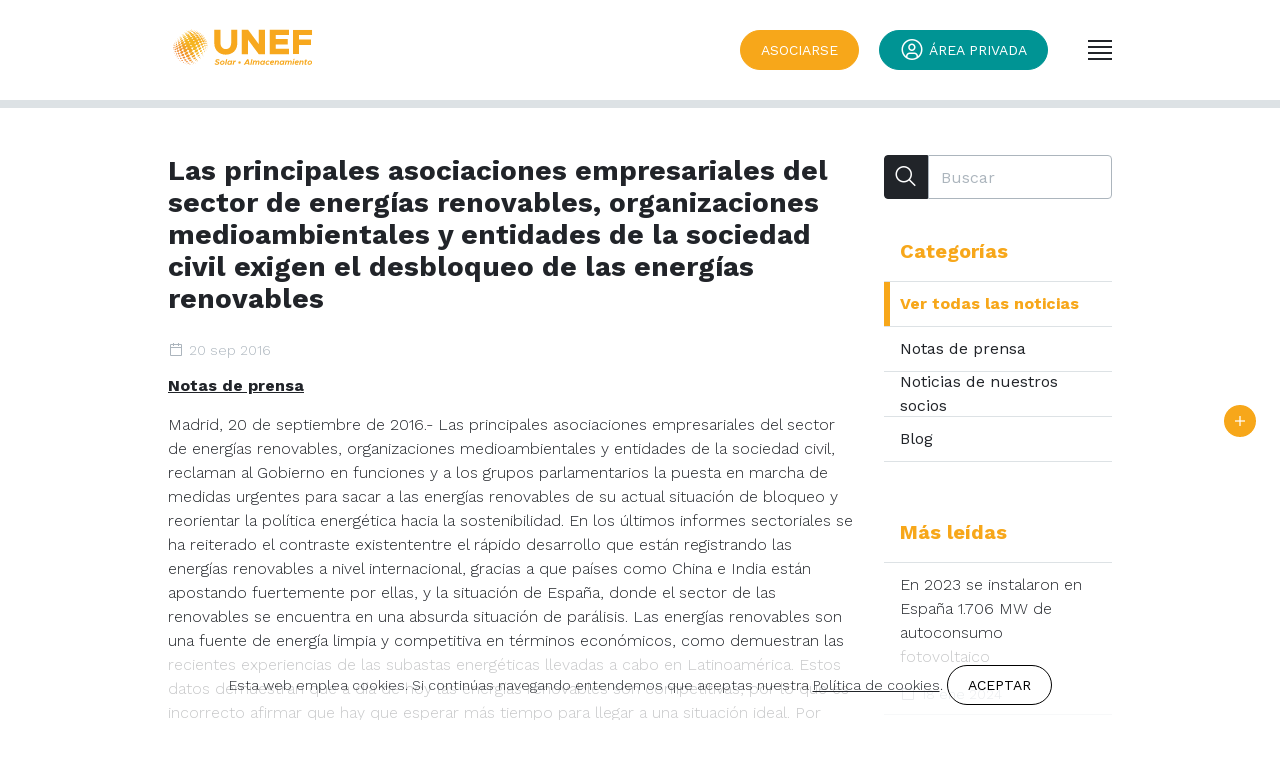

--- FILE ---
content_type: text/html; charset=UTF-8
request_url: https://www.unef.es/es/comunicacion/comunicacion-post/las-principales-asociaciones-empresariales-del-sector-de-energias-renovables-organizaciones-medioambientales-y-entidades-de-la-sociedad-civil-exigen-el-desbloqueo-de-las-energias-renovables
body_size: 11123
content:
<!DOCTYPE html>
<html lang="es">
    <head>
        <meta charset="utf-8"/>
        <meta name="author" content="UNEF"/>
        <meta name="theme-color" content="#F7A71A"/>
        <meta name="viewport" content="width=device-width,initial-scale=1"/>
                <meta name="description" content="Madrid, 20 de septiembre de 2016.- Las principales asociaciones empresariales del sector de energías renovables, organizaciones medioambientales y entidades de la sociedad civil, reclaman al Gobierno en funciones y a los grupos parlamentarios la puesta en"/>
        <title>Las principales asociaciones empresariales del sector de energías renovables, organizaciones medioambientales y entidades de la sociedad civil exigen el desbloqueo de las energías renovables | UNEF</title>
        <link type="image/png" rel="icon" href="https://www.unef.es/images/favicon.png"/>
                                            <meta property="og:site_name" content="UNEF"/>
                            <meta property="og:url" content="https://www.unef.es/es/comunicacion/comunicacion-post/"/>
                            <meta property="og:locale" content="en_US"/>
                            <meta property="og:title" content="Las principales asociaciones empresariales del sector de energías renovables, organizaciones medioambientales y entidades de la sociedad civil exigen el desbloqueo de las energías renovables"/>
                            <meta property="og:description" content="Madrid, 20 de septiembre de 2016.- Las principales asociaciones empresariales del sector de energías renovables, organizaciones medioambientales y entidades de la sociedad civil, reclaman al Gobierno en funciones y a los grupos parlamentarios la puesta en"/>
                            <meta property="og:image" content="https://www.unef.es/data/blog/30892/images/_mini/post_fb/500/banner-unef-web-gris.jpg?t=20251127105007"/>
                            <meta name="twitter:card" content="summary_large_image"/>
                                    <meta name="twitter:title" content="Las principales asociaciones empresariales del sector de energías renovables, organizaciones medioambientales y entidades de la sociedad civil exigen el desbloqueo de las energías renovables"/>
                                    <meta name="twitter:description" content="Madrid, 20 de septiembre de 2016.- Las principales asociaciones empresariales del sector de energías renovables, organizaciones medioambientales y entidades de la sociedad civil, reclaman al Gobierno en funciones y a los grupos parlamentarios la puesta en"/>
                                    <meta name="twitter:image" content="https://www.unef.es/data/blog/30892/images/_mini/post_fb/500/banner-unef-web-gris.jpg?t=20251127105007"/>
                                    <meta name="twitter:image:alt" content="banner-unef-web-gris"/>
                                    <meta property="og:type" content="article"/>
                <style>
            :root {
                                    --fontFamily: 'Work Sans', sans-serif;
                            }
        </style>

        
        <style>
    .duaLoader {
  padding-top: 60px;
  padding-bottom: 60px;
}
.duaLoader svg {
  width: 40px;
  height: 40px;
  color: #F7A71A;
  animation: loader-rotate 1.4s linear infinite;
}
.duaLoader svg circle {
  stroke: currentColor;
  stroke-dasharray: 80px, 200px;
  stroke-dashoffset: 0;
  animation: loader-dash 1.4s ease-in-out infinite;
}
.duaLoader#preload {
  background-color: white;
  position: fixed;
  z-index: 100000;
  top: 0;
  bottom: 0;
  left: 0;
  right: 0;
  display: -webkit-flex;
  display: flex;
  -webkit-align-items: center;
  align-items: center;
  -webkit-justify-content: center;
  justify-content: center;
}

@keyframes loader-rotate {
  0% {
    transform-origin: 50% 50%;
  }
  100% {
    transform: rotate(360deg);
  }
}
@keyframes loader-dash {
  0% {
    stroke-dasharray: 1px, 200px;
    stroke-dashoffset: 0;
  }
  50% {
    stroke-dasharray: 100px, 200px;
    stroke-dashoffset: -15px;
  }
  100% {
    stroke-dasharray: 100px, 200px;
    stroke-dashoffset: -125px;
  }
}

/*# sourceMappingURL=duaLoader.css.map */
</style>
<noscript>
    <style>
        #preload { display: none!important }
    </style>
</noscript>    </head>
    <body id="postTipo4-entrada">
        <div id="preload" class="duaLoader">
    <svg viewBox="22 22 44 44">
    <circle cx="44" cy="44" r="20.2" fill="none" stroke-width="3.6"></circle>
</svg></div>
        
<header class="mainHeader  mainHeaderNormal mainHeaderNormal-color mainHeaderSticky-color mainHeaderBurger-color">
    <div class="container">
        <a class="mainHeader-logo logo-es" href="https://www.unef.es/es/" title="">
           <img src="https://www.unef.es/images/logo-es.svg" alt="UNEF"/>
        </a>
                            <div class="mainHeader-idiomas">
                
<div class="menuDropdown">
    
<nav class="menuDropdown-nav">
    
<div class="menuDropdown-elem">
    <a class="menuDropdown-link" href="#" title="" onclick="return false" rel="nofollow">
        <span><i class="icon-16 icon-ibm--earth--europe-africa"></i>Esp</span>
                    <i class="icon-24 icon-mdi-round--arrow_drop_down"></i>
            <i class="icon-24 icon-mdi-round--arrow_drop_up"></i>
            </a>
    
<nav class="menuDropdown-nav">
    
<div class="menuDropdown-elem">
    <a class="menuDropdown-link" href="https://www.unef.es/es/comunicacion/comunicacion-post/las-principales-asociaciones-empresariales-del-sector-de-energias-renovables-organizaciones-medioambientales-y-entidades-de-la-sociedad-civil-exigen-el-desbloqueo-de-las-energias-renovables" title="">
        <span>Esp</span>
            </a>
    </div>
<div class="menuDropdown-elem">
    <a class="menuDropdown-link" href="https://www.unef.es/en/comunicacion/comunicacion-post/las-principales-asociaciones-empresariales-del-sector-de-energias-renovables-organizaciones-medioambientales-y-entidades-de-la-sociedad-civil-exigen-el-desbloqueo-de-las-energias-renovables" title="">
        <span>Eng</span>
            </a>
    </div></nav></div></nav></div>

            </div>
                            <div class="mainHeader-cta">
                
<a class="btn btn-n1" href="https://www.unef.es/es/asociate" title="">
    <span>Asociarse</span>
    </a>            </div>
                            <div class="mainHeader-user">
                <div class="menuUser">
            <a class="btn btn-n2" href="https://www.unef.es/es/login" title="Accede">
            <i class="icon-24 icon-ibm--user--avatar"></i>
            <span>Área privada</span>
        </a>
            </div>

            </div>
                            <div class="mainHeader-menuBurger">
                
<div class="menuBurger menuBurger-color">
    <a class="menuBurger-root" href="javascript:menuBurgerToggle()" title="Menú" rel="nofollow"></a>
    <div class="menuBurger-cont">
        <div class="container">
            <nav class="menuBurger-nav">
                                    <div class="menuBurger-button">
                        
<a class="btn btn-n1" href="https://www.unef.es/es/asociate" title="">
    <span>Asociarse</span>
    </a>                    </div>
                                                    <div class="menuBurger-button">
                        <div class="menuUser">
            <a class="btn btn-n2" href="https://www.unef.es/es/login" title="Accede">
            <i class="icon-24 icon-ibm--user--avatar"></i>
            <span>Área privada</span>
        </a>
            </div>

                    </div>
                                                    <div class="menuBurger-elem">
                        <div class="menuBurger-niv1">
                                                            <a href="https://www.unef.es/es/" title="">
                                    Inicio                                </a>
                                                    </div>
                                            </div>
                                    <div class="menuBurger-elem">
                        <div class="menuBurger-niv1">
                                                            Quiénes somos                                                    </div>
                                                    <div class="row">
                                <div class="col-lg-10">
                                                                            <div class="menuBurger-niv2">
                                            <a href="https://www.unef.es/es/objetivos" title="">
                                                Objetivos                                            </a>
                                        </div>
                                                                            <div class="menuBurger-niv2">
                                            <a href="https://www.unef.es/es/organos-gobierno" title="">
                                                Órganos de gobierno                                            </a>
                                        </div>
                                                                            <div class="menuBurger-niv2">
                                            <a href="https://www.unef.es/es/equipo" title="">
                                                Equipo                                            </a>
                                        </div>
                                                                            <div class="menuBurger-niv2">
                                            <a href="https://www.unef.es/es/delegaciones" title="">
                                                Delegaciones                                            </a>
                                        </div>
                                                                            <div class="menuBurger-niv2">
                                            <a href="https://www.unef.es/es/proyectos" title="">
                                                Acción social                                            </a>
                                        </div>
                                                                    </div>
                            </div>
                                            </div>
                                    <div class="menuBurger-elem">
                        <div class="menuBurger-niv1">
                                                            Asociados                                                    </div>
                                                    <div class="row">
                                <div class="col-lg-10">
                                                                            <div class="menuBurger-niv2">
                                            <a href="https://www.unef.es/es/ventajas-servicios" title="">
                                                Ventajas y Servicios                                            </a>
                                        </div>
                                                                            <div class="menuBurger-niv2">
                                            <a href="https://www.unef.es/es/asociados" title="">
                                                Listado de socios                                            </a>
                                        </div>
                                                                            <div class="menuBurger-niv2">
                                            <a href="https://www.unef.es/es/bolsa-empleo" title="">
                                                Bolsa de empleo                                            </a>
                                        </div>
                                                                    </div>
                            </div>
                                            </div>
                                    <div class="menuBurger-elem">
                        <div class="menuBurger-niv1">
                                                            Prioridades                                                    </div>
                                                    <div class="row">
                                <div class="col-lg-10">
                                                                            <div class="menuBurger-niv2">
                                            <a href="https://www.unef.es/es/autoconsumo" title="">
                                                Autoconsumo                                            </a>
                                        </div>
                                                                            <div class="menuBurger-niv2">
                                            <a href="https://www.unef.es/es/plantas-en-suelo" title="">
                                                Plantas en suelo                                            </a>
                                        </div>
                                                                            <div class="menuBurger-niv2">
                                            <a href="https://www.unef.es/es/almacenamiento" title="">
                                                Almacenamiento                                            </a>
                                        </div>
                                                                            <div class="menuBurger-niv2">
                                            <a href="https://www.unef.es/es/impulso-idi" title="">
                                                Impulso al I+D+I                                            </a>
                                        </div>
                                                                            <div class="menuBurger-niv2">
                                            <a href="https://www.unef.es/es/industrializacion" title="">
                                                Industrialización                                            </a>
                                        </div>
                                                                            <div class="menuBurger-niv2">
                                            <a href="https://www.unef.es/es/internacionalizacion" title="">
                                                Internacionalización                                            </a>
                                        </div>
                                                                            <div class="menuBurger-niv2">
                                            <a href="https://www.unef.es/es/comunidades-energeticas" title="">
                                                Comunidades energéticas                                            </a>
                                        </div>
                                                                            <div class="menuBurger-niv2">
                                            <a href="https://www.unef.es/es/electrificacion" title="">
                                                Electrificación                                            </a>
                                        </div>
                                                                    </div>
                            </div>
                                            </div>
                                    <div class="menuBurger-elem">
                        <div class="menuBurger-niv1">
                                                            Análisis e informes                                                    </div>
                                                    <div class="row">
                                <div class="col-lg-10">
                                                                            <div class="menuBurger-niv2">
                                            <a href="https://www.unef.es/es/marco-regulatorio" title="">
                                                Marco regulatorio                                            </a>
                                        </div>
                                                                            <div class="menuBurger-niv2">
                                            <a href="https://www.unef.es/es/recursos-informes" title="">
                                                Recursos e informes                                            </a>
                                        </div>
                                                                            <div class="menuBurger-niv2">
                                            <a href="https://www.unef.es/es/recursos-informes?idMultimediaSubCategoria=29&idMultimediaCategoria=1" title="">
                                                Informe anual                                            </a>
                                        </div>
                                                                    </div>
                            </div>
                                            </div>
                                    <div class="menuBurger-elem">
                        <div class="menuBurger-niv1">
                                                            Sellos                                                    </div>
                                                    <div class="row">
                                <div class="col-lg-10">
                                                                            <div class="menuBurger-niv2">
                                            <a href="https://www.unef.es/es/sello-autoconsumo" title="">
                                                Sello Calidad Instaladores Autoconsumo                                            </a>
                                        </div>
                                                                            <div class="menuBurger-niv2">
                                            <a href="https://www.unef.es/es/sello-sostenibilidad" title="">
                                                Sello de Excelencia en Sostenibilidad                                            </a>
                                        </div>
                                                                            <div class="menuBurger-niv2">
                                            <a href="https://www.unef.es/es/sello-almacenamiento" title="">
                                                Sello de Excelencia en Almacenamiento                                            </a>
                                        </div>
                                                                    </div>
                            </div>
                                            </div>
                                    <div class="menuBurger-elem">
                        <div class="menuBurger-niv1">
                                                            <a href="https://www.unef.es/es/foro-solar" title="">
                                    Foro solar                                </a>
                                                    </div>
                                            </div>
                                    <div class="menuBurger-elem">
                        <div class="menuBurger-niv1">
                                                            <a href="https://www.unef.es/es/agenda" title="">
                                    Eventos                                </a>
                                                    </div>
                                                    <div class="row">
                                <div class="col-lg-10">
                                                                            <div class="menuBurger-niv2">
                                            <a href="https://www.unef.es/es/agenda" title="">
                                                Agenda                                            </a>
                                        </div>
                                                                            <div class="menuBurger-niv2">
                                            <a href="https://www.unef.es/es/hemeroteca" title="">
                                                Hemeroteca                                            </a>
                                        </div>
                                                                            <div class="menuBurger-niv2">
                                            <a href="https://www.unef.es/es/patrocinios-visibilidad" title="">
                                                Patrocinios y visibilidad                                            </a>
                                        </div>
                                                                    </div>
                            </div>
                                            </div>
                                    <div class="menuBurger-elem">
                        <div class="menuBurger-niv1">
                                                            <a href="https://www.unef.es/es/comunicacion" title="">
                                    Comunicación                                </a>
                                                    </div>
                                                    <div class="row">
                                <div class="col-lg-10">
                                                                            <div class="menuBurger-niv2">
                                            <a href="https://www.unef.es/es/comunicacion/notas-de-prensa" title="">
                                                Notas de prensa                                            </a>
                                        </div>
                                                                            <div class="menuBurger-niv2">
                                            <a href="https://www.unef.es/es/comunicacion/noticias-de-nuestros-socios" title="">
                                                Noticias de nuestros socios                                            </a>
                                        </div>
                                                                            <div class="menuBurger-niv2">
                                            <a href="https://www.unef.es/es/comunicacion/blog" title="">
                                                Blog                                            </a>
                                        </div>
                                                                    </div>
                            </div>
                                            </div>
                                    <div class="menuBurger-elem">
                        <div class="menuBurger-niv1">
                                                            <a href="https://www.unef.es/es/contacto" title="">
                                    Contacto                                </a>
                                                    </div>
                                            </div>
                            </nav>
                            <div class="menuBurger-social">
                    <nav class="menuSocial text-p4 text-light">
            <div>
            <a class="mdi mdi-facebook" href="https://es-es.facebook.com/UNEFotovoltaica/" title="" target="_blank" rel="nofollow">Facebook</a>
        </div>
                <div>
            <a class="mdi mdi-twitter" href="https://twitter.com/unefotovoltaica?lang=es" title="" target="_blank" rel="nofollow">Twitter</a>
        </div>
                <div>
            <a class="mdi mdi-linkedin" href="https://es.linkedin.com/company/union-espanola-fotovoltaica-unef" title="" target="_blank" rel="nofollow">LinkedIn</a>
        </div>
                <div>
            <a class="mdi mdi-youtube" href="https://www.youtube.com/channel/UChjQLMSLZsb0iH6jeo9r7yA" title="" target="_blank" rel="nofollow">Youtube</a>
        </div>
        </nav>

                </div>
                    </div>
    </div>
</div>

            </div>
            </div>
</header>


        <main class="mainContent">
            
<div class="noticias container">
        <div class="noticias-cont">
        <aside class="noticias-aside">
            <div class="aside-top">
                
    <div class="bloque-formBuscador">
        <div class="form-group">
            <div class="input-group">
                <a class="btn btn-icon btn-black" href="javascript:buscarPost()" title="">
                    <i class="icon-24 icon-ibm--search"></i>
                </a>
                <input id="buscador" class="form-control" type="text" placeholder="Buscar" value=""/>
            </div>
            <input id="base-busqueda" type="hidden" value="https://www.unef.es/es/comunicacion/all/page-1/"/>
            <input id="base-busquedaSinCategoria" type="hidden" value="https://www.unef.es/es/comunicacion/all/page-1/"/>
        </div>
    </div>

                    <button class="aside-options btn-lnk text-p4 text-uppercase" type="button" onclick="toggleOptions()">Opciones</button>
            </div>
            <div class="aside-bottom">
                
    <div class="bloque-categorias">
        <div class="bloque-tit">Categorías</div>
        <div class="bloque-cont">
            
<div class="menuCollapse">
    
<nav class="menuCollapse-nav">
    
<div class="menuCollapse-elem menuCollapse-active">
    <a class="menuCollapse-link" href="https://www.unef.es/es/comunicacion" title="">
        <span>Ver todas las noticias</span>
            </a>
    </div>
<div class="menuCollapse-elem">
    <a class="menuCollapse-link" href="https://www.unef.es/es/comunicacion/notas-de-prensa" title="">
        <span>Notas de prensa</span>
            </a>
    </div>
<div class="menuCollapse-elem">
    <a class="menuCollapse-link" href="https://www.unef.es/es/comunicacion/noticias-de-nuestros-socios" title="">
        <span>Noticias de nuestros socios</span>
            </a>
    </div>
<div class="menuCollapse-elem">
    <a class="menuCollapse-link" href="https://www.unef.es/es/comunicacion/blog" title="">
        <span>Blog</span>
            </a>
    </div></nav></div>

        </div>
    </div>

    
                
    <div class="bloque-masLeidos">
        <div class="bloque-tit">Más leídas</div>
        <div class="bloque-cont">
                            <div>
                    <a href="https://www.unef.es/es/comunicacion/comunicacion-post/en-2023-se-instalaron-en-espana-1706-mw-de-autoconsumo-fotovoltaico" title="">
                        <div>En 2023 se instalaron en España 1.706 MW de autoconsumo fotovoltaico</div>
                        <div>
                                                        
<div class="bloque-fecha">
    <i class="icon-16 icon-ibm--calendar mr-5"></i>
    18 ene 2024</div>

                        </div>
                    </a>
                </div>
                            <div>
                    <a href="https://www.unef.es/es/comunicacion/comunicacion-post/el-autoconsumo-fotovoltaico-instalado-en-espana-crecio-mas-del-100-en-2021" title="">
                        <div>El autoconsumo fotovoltaico instalado en España creció más del 100% en 2021</div>
                        <div>
                                                        
<div class="bloque-fecha">
    <i class="icon-16 icon-ibm--calendar mr-5"></i>
    31 ene 2022</div>

                        </div>
                    </a>
                </div>
                            <div>
                    <a href="https://www.unef.es/es/comunicacion/comunicacion-post/el-autoconsumo-fotovoltaico-instalado-en-espana-crecio-un-108-respecto-a-2021" title="">
                        <div>El autoconsumo fotovoltaico instalado en España creció un 108% respecto a 2021</div>
                        <div>
                                                        
<div class="bloque-fecha">
    <i class="icon-16 icon-ibm--calendar mr-5"></i>
    23 ene 2023</div>

                        </div>
                    </a>
                </div>
                    </div>
    </div>


                
    <div class="bloque-archivo">
        <div class="bloque-tit">Archivo</div>
        <div class="bloque-cont">
            
<div class="menuCollapse">
    
<nav class="menuCollapse-nav">
    
<div class="menuCollapse-elem">
    <a class="menuCollapse-link menuCollapse-root" href="#" title="" onclick="return false" rel="nofollow">
        <span>2026</span>
                    <i class="icon-24 icon-mdi-round--arrow_drop_down"></i>
            <i class="icon-24 icon-mdi-round--arrow_drop_up"></i>
            </a>
    
<nav class="menuCollapse-nav">
    
<div class="menuCollapse-elem">
    <a class="menuCollapse-link" href="https://www.unef.es/es/comunicacion/fecha/2026/1" title="">
        <span>Enero</span>
            </a>
    </div></nav></div>
<div class="menuCollapse-elem">
    <a class="menuCollapse-link menuCollapse-root" href="#" title="" onclick="return false" rel="nofollow">
        <span>2025</span>
                    <i class="icon-24 icon-mdi-round--arrow_drop_down"></i>
            <i class="icon-24 icon-mdi-round--arrow_drop_up"></i>
            </a>
    
<nav class="menuCollapse-nav">
    
<div class="menuCollapse-elem">
    <a class="menuCollapse-link" href="https://www.unef.es/es/comunicacion/fecha/2025/12" title="">
        <span>Diciembre</span>
            </a>
    </div>
<div class="menuCollapse-elem">
    <a class="menuCollapse-link" href="https://www.unef.es/es/comunicacion/fecha/2025/11" title="">
        <span>Noviembre</span>
            </a>
    </div>
<div class="menuCollapse-elem">
    <a class="menuCollapse-link" href="https://www.unef.es/es/comunicacion/fecha/2025/10" title="">
        <span>Octubre</span>
            </a>
    </div>
<div class="menuCollapse-elem">
    <a class="menuCollapse-link" href="https://www.unef.es/es/comunicacion/fecha/2025/9" title="">
        <span>Septiembre</span>
            </a>
    </div>
<div class="menuCollapse-elem">
    <a class="menuCollapse-link" href="https://www.unef.es/es/comunicacion/fecha/2025/8" title="">
        <span>Agosto</span>
            </a>
    </div>
<div class="menuCollapse-elem">
    <a class="menuCollapse-link" href="https://www.unef.es/es/comunicacion/fecha/2025/7" title="">
        <span>Julio</span>
            </a>
    </div>
<div class="menuCollapse-elem">
    <a class="menuCollapse-link" href="https://www.unef.es/es/comunicacion/fecha/2025/6" title="">
        <span>Junio</span>
            </a>
    </div>
<div class="menuCollapse-elem">
    <a class="menuCollapse-link" href="https://www.unef.es/es/comunicacion/fecha/2025/5" title="">
        <span>Mayo</span>
            </a>
    </div>
<div class="menuCollapse-elem">
    <a class="menuCollapse-link" href="https://www.unef.es/es/comunicacion/fecha/2025/4" title="">
        <span>Abril</span>
            </a>
    </div>
<div class="menuCollapse-elem">
    <a class="menuCollapse-link" href="https://www.unef.es/es/comunicacion/fecha/2025/3" title="">
        <span>Marzo</span>
            </a>
    </div>
<div class="menuCollapse-elem">
    <a class="menuCollapse-link" href="https://www.unef.es/es/comunicacion/fecha/2025/2" title="">
        <span>Febrero</span>
            </a>
    </div>
<div class="menuCollapse-elem">
    <a class="menuCollapse-link" href="https://www.unef.es/es/comunicacion/fecha/2025/1" title="">
        <span>Enero</span>
            </a>
    </div></nav></div>
<div class="menuCollapse-elem">
    <a class="menuCollapse-link menuCollapse-root" href="#" title="" onclick="return false" rel="nofollow">
        <span>2024</span>
                    <i class="icon-24 icon-mdi-round--arrow_drop_down"></i>
            <i class="icon-24 icon-mdi-round--arrow_drop_up"></i>
            </a>
    
<nav class="menuCollapse-nav">
    
<div class="menuCollapse-elem">
    <a class="menuCollapse-link" href="https://www.unef.es/es/comunicacion/fecha/2024/11" title="">
        <span>Noviembre</span>
            </a>
    </div>
<div class="menuCollapse-elem">
    <a class="menuCollapse-link" href="https://www.unef.es/es/comunicacion/fecha/2024/10" title="">
        <span>Octubre</span>
            </a>
    </div>
<div class="menuCollapse-elem">
    <a class="menuCollapse-link" href="https://www.unef.es/es/comunicacion/fecha/2024/9" title="">
        <span>Septiembre</span>
            </a>
    </div>
<div class="menuCollapse-elem">
    <a class="menuCollapse-link" href="https://www.unef.es/es/comunicacion/fecha/2024/8" title="">
        <span>Agosto</span>
            </a>
    </div>
<div class="menuCollapse-elem">
    <a class="menuCollapse-link" href="https://www.unef.es/es/comunicacion/fecha/2024/7" title="">
        <span>Julio</span>
            </a>
    </div>
<div class="menuCollapse-elem">
    <a class="menuCollapse-link" href="https://www.unef.es/es/comunicacion/fecha/2024/6" title="">
        <span>Junio</span>
            </a>
    </div>
<div class="menuCollapse-elem">
    <a class="menuCollapse-link" href="https://www.unef.es/es/comunicacion/fecha/2024/5" title="">
        <span>Mayo</span>
            </a>
    </div>
<div class="menuCollapse-elem">
    <a class="menuCollapse-link" href="https://www.unef.es/es/comunicacion/fecha/2024/4" title="">
        <span>Abril</span>
            </a>
    </div>
<div class="menuCollapse-elem">
    <a class="menuCollapse-link" href="https://www.unef.es/es/comunicacion/fecha/2024/3" title="">
        <span>Marzo</span>
            </a>
    </div>
<div class="menuCollapse-elem">
    <a class="menuCollapse-link" href="https://www.unef.es/es/comunicacion/fecha/2024/2" title="">
        <span>Febrero</span>
            </a>
    </div>
<div class="menuCollapse-elem">
    <a class="menuCollapse-link" href="https://www.unef.es/es/comunicacion/fecha/2024/1" title="">
        <span>Enero</span>
            </a>
    </div></nav></div>
<div class="menuCollapse-elem">
    <a class="menuCollapse-link menuCollapse-root" href="#" title="" onclick="return false" rel="nofollow">
        <span>2023</span>
                    <i class="icon-24 icon-mdi-round--arrow_drop_down"></i>
            <i class="icon-24 icon-mdi-round--arrow_drop_up"></i>
            </a>
    
<nav class="menuCollapse-nav">
    
<div class="menuCollapse-elem">
    <a class="menuCollapse-link" href="https://www.unef.es/es/comunicacion/fecha/2023/12" title="">
        <span>Diciembre</span>
            </a>
    </div>
<div class="menuCollapse-elem">
    <a class="menuCollapse-link" href="https://www.unef.es/es/comunicacion/fecha/2023/10" title="">
        <span>Octubre</span>
            </a>
    </div>
<div class="menuCollapse-elem">
    <a class="menuCollapse-link" href="https://www.unef.es/es/comunicacion/fecha/2023/9" title="">
        <span>Septiembre</span>
            </a>
    </div>
<div class="menuCollapse-elem">
    <a class="menuCollapse-link" href="https://www.unef.es/es/comunicacion/fecha/2023/7" title="">
        <span>Julio</span>
            </a>
    </div>
<div class="menuCollapse-elem">
    <a class="menuCollapse-link" href="https://www.unef.es/es/comunicacion/fecha/2023/6" title="">
        <span>Junio</span>
            </a>
    </div>
<div class="menuCollapse-elem">
    <a class="menuCollapse-link" href="https://www.unef.es/es/comunicacion/fecha/2023/5" title="">
        <span>Mayo</span>
            </a>
    </div>
<div class="menuCollapse-elem">
    <a class="menuCollapse-link" href="https://www.unef.es/es/comunicacion/fecha/2023/4" title="">
        <span>Abril</span>
            </a>
    </div>
<div class="menuCollapse-elem">
    <a class="menuCollapse-link" href="https://www.unef.es/es/comunicacion/fecha/2023/3" title="">
        <span>Marzo</span>
            </a>
    </div>
<div class="menuCollapse-elem">
    <a class="menuCollapse-link" href="https://www.unef.es/es/comunicacion/fecha/2023/2" title="">
        <span>Febrero</span>
            </a>
    </div>
<div class="menuCollapse-elem">
    <a class="menuCollapse-link" href="https://www.unef.es/es/comunicacion/fecha/2023/1" title="">
        <span>Enero</span>
            </a>
    </div></nav></div>
<div class="menuCollapse-elem">
    <a class="menuCollapse-link menuCollapse-root" href="#" title="" onclick="return false" rel="nofollow">
        <span>2022</span>
                    <i class="icon-24 icon-mdi-round--arrow_drop_down"></i>
            <i class="icon-24 icon-mdi-round--arrow_drop_up"></i>
            </a>
    
<nav class="menuCollapse-nav">
    
<div class="menuCollapse-elem">
    <a class="menuCollapse-link" href="https://www.unef.es/es/comunicacion/fecha/2022/12" title="">
        <span>Diciembre</span>
            </a>
    </div>
<div class="menuCollapse-elem">
    <a class="menuCollapse-link" href="https://www.unef.es/es/comunicacion/fecha/2022/11" title="">
        <span>Noviembre</span>
            </a>
    </div>
<div class="menuCollapse-elem">
    <a class="menuCollapse-link" href="https://www.unef.es/es/comunicacion/fecha/2022/10" title="">
        <span>Octubre</span>
            </a>
    </div>
<div class="menuCollapse-elem">
    <a class="menuCollapse-link" href="https://www.unef.es/es/comunicacion/fecha/2022/9" title="">
        <span>Septiembre</span>
            </a>
    </div>
<div class="menuCollapse-elem">
    <a class="menuCollapse-link" href="https://www.unef.es/es/comunicacion/fecha/2022/6" title="">
        <span>Junio</span>
            </a>
    </div>
<div class="menuCollapse-elem">
    <a class="menuCollapse-link" href="https://www.unef.es/es/comunicacion/fecha/2022/5" title="">
        <span>Mayo</span>
            </a>
    </div>
<div class="menuCollapse-elem">
    <a class="menuCollapse-link" href="https://www.unef.es/es/comunicacion/fecha/2022/3" title="">
        <span>Marzo</span>
            </a>
    </div>
<div class="menuCollapse-elem">
    <a class="menuCollapse-link" href="https://www.unef.es/es/comunicacion/fecha/2022/2" title="">
        <span>Febrero</span>
            </a>
    </div>
<div class="menuCollapse-elem">
    <a class="menuCollapse-link" href="https://www.unef.es/es/comunicacion/fecha/2022/1" title="">
        <span>Enero</span>
            </a>
    </div></nav></div>
<div class="menuCollapse-elem">
    <a class="menuCollapse-link menuCollapse-root" href="#" title="" onclick="return false" rel="nofollow">
        <span>2021</span>
                    <i class="icon-24 icon-mdi-round--arrow_drop_down"></i>
            <i class="icon-24 icon-mdi-round--arrow_drop_up"></i>
            </a>
    
<nav class="menuCollapse-nav">
    
<div class="menuCollapse-elem">
    <a class="menuCollapse-link" href="https://www.unef.es/es/comunicacion/fecha/2021/12" title="">
        <span>Diciembre</span>
            </a>
    </div>
<div class="menuCollapse-elem">
    <a class="menuCollapse-link" href="https://www.unef.es/es/comunicacion/fecha/2021/11" title="">
        <span>Noviembre</span>
            </a>
    </div>
<div class="menuCollapse-elem">
    <a class="menuCollapse-link" href="https://www.unef.es/es/comunicacion/fecha/2021/10" title="">
        <span>Octubre</span>
            </a>
    </div>
<div class="menuCollapse-elem">
    <a class="menuCollapse-link" href="https://www.unef.es/es/comunicacion/fecha/2021/9" title="">
        <span>Septiembre</span>
            </a>
    </div>
<div class="menuCollapse-elem">
    <a class="menuCollapse-link" href="https://www.unef.es/es/comunicacion/fecha/2021/8" title="">
        <span>Agosto</span>
            </a>
    </div>
<div class="menuCollapse-elem">
    <a class="menuCollapse-link" href="https://www.unef.es/es/comunicacion/fecha/2021/7" title="">
        <span>Julio</span>
            </a>
    </div>
<div class="menuCollapse-elem">
    <a class="menuCollapse-link" href="https://www.unef.es/es/comunicacion/fecha/2021/6" title="">
        <span>Junio</span>
            </a>
    </div>
<div class="menuCollapse-elem">
    <a class="menuCollapse-link" href="https://www.unef.es/es/comunicacion/fecha/2021/5" title="">
        <span>Mayo</span>
            </a>
    </div>
<div class="menuCollapse-elem">
    <a class="menuCollapse-link" href="https://www.unef.es/es/comunicacion/fecha/2021/4" title="">
        <span>Abril</span>
            </a>
    </div>
<div class="menuCollapse-elem">
    <a class="menuCollapse-link" href="https://www.unef.es/es/comunicacion/fecha/2021/3" title="">
        <span>Marzo</span>
            </a>
    </div>
<div class="menuCollapse-elem">
    <a class="menuCollapse-link" href="https://www.unef.es/es/comunicacion/fecha/2021/2" title="">
        <span>Febrero</span>
            </a>
    </div>
<div class="menuCollapse-elem">
    <a class="menuCollapse-link" href="https://www.unef.es/es/comunicacion/fecha/2021/1" title="">
        <span>Enero</span>
            </a>
    </div></nav></div>
<div class="menuCollapse-elem">
    <a class="menuCollapse-link menuCollapse-root" href="#" title="" onclick="return false" rel="nofollow">
        <span>2020</span>
                    <i class="icon-24 icon-mdi-round--arrow_drop_down"></i>
            <i class="icon-24 icon-mdi-round--arrow_drop_up"></i>
            </a>
    
<nav class="menuCollapse-nav">
    
<div class="menuCollapse-elem">
    <a class="menuCollapse-link" href="https://www.unef.es/es/comunicacion/fecha/2020/12" title="">
        <span>Diciembre</span>
            </a>
    </div>
<div class="menuCollapse-elem">
    <a class="menuCollapse-link" href="https://www.unef.es/es/comunicacion/fecha/2020/11" title="">
        <span>Noviembre</span>
            </a>
    </div>
<div class="menuCollapse-elem">
    <a class="menuCollapse-link" href="https://www.unef.es/es/comunicacion/fecha/2020/10" title="">
        <span>Octubre</span>
            </a>
    </div>
<div class="menuCollapse-elem">
    <a class="menuCollapse-link" href="https://www.unef.es/es/comunicacion/fecha/2020/9" title="">
        <span>Septiembre</span>
            </a>
    </div>
<div class="menuCollapse-elem">
    <a class="menuCollapse-link" href="https://www.unef.es/es/comunicacion/fecha/2020/7" title="">
        <span>Julio</span>
            </a>
    </div>
<div class="menuCollapse-elem">
    <a class="menuCollapse-link" href="https://www.unef.es/es/comunicacion/fecha/2020/6" title="">
        <span>Junio</span>
            </a>
    </div>
<div class="menuCollapse-elem">
    <a class="menuCollapse-link" href="https://www.unef.es/es/comunicacion/fecha/2020/5" title="">
        <span>Mayo</span>
            </a>
    </div>
<div class="menuCollapse-elem">
    <a class="menuCollapse-link" href="https://www.unef.es/es/comunicacion/fecha/2020/4" title="">
        <span>Abril</span>
            </a>
    </div>
<div class="menuCollapse-elem">
    <a class="menuCollapse-link" href="https://www.unef.es/es/comunicacion/fecha/2020/3" title="">
        <span>Marzo</span>
            </a>
    </div>
<div class="menuCollapse-elem">
    <a class="menuCollapse-link" href="https://www.unef.es/es/comunicacion/fecha/2020/2" title="">
        <span>Febrero</span>
            </a>
    </div>
<div class="menuCollapse-elem">
    <a class="menuCollapse-link" href="https://www.unef.es/es/comunicacion/fecha/2020/1" title="">
        <span>Enero</span>
            </a>
    </div></nav></div>
<div class="menuCollapse-elem">
    <a class="menuCollapse-link menuCollapse-root" href="#" title="" onclick="return false" rel="nofollow">
        <span>2019</span>
                    <i class="icon-24 icon-mdi-round--arrow_drop_down"></i>
            <i class="icon-24 icon-mdi-round--arrow_drop_up"></i>
            </a>
    
<nav class="menuCollapse-nav">
    
<div class="menuCollapse-elem">
    <a class="menuCollapse-link" href="https://www.unef.es/es/comunicacion/fecha/2019/12" title="">
        <span>Diciembre</span>
            </a>
    </div>
<div class="menuCollapse-elem">
    <a class="menuCollapse-link" href="https://www.unef.es/es/comunicacion/fecha/2019/11" title="">
        <span>Noviembre</span>
            </a>
    </div>
<div class="menuCollapse-elem">
    <a class="menuCollapse-link" href="https://www.unef.es/es/comunicacion/fecha/2019/10" title="">
        <span>Octubre</span>
            </a>
    </div>
<div class="menuCollapse-elem">
    <a class="menuCollapse-link" href="https://www.unef.es/es/comunicacion/fecha/2019/9" title="">
        <span>Septiembre</span>
            </a>
    </div>
<div class="menuCollapse-elem">
    <a class="menuCollapse-link" href="https://www.unef.es/es/comunicacion/fecha/2019/8" title="">
        <span>Agosto</span>
            </a>
    </div>
<div class="menuCollapse-elem">
    <a class="menuCollapse-link" href="https://www.unef.es/es/comunicacion/fecha/2019/7" title="">
        <span>Julio</span>
            </a>
    </div>
<div class="menuCollapse-elem">
    <a class="menuCollapse-link" href="https://www.unef.es/es/comunicacion/fecha/2019/6" title="">
        <span>Junio</span>
            </a>
    </div>
<div class="menuCollapse-elem">
    <a class="menuCollapse-link" href="https://www.unef.es/es/comunicacion/fecha/2019/4" title="">
        <span>Abril</span>
            </a>
    </div>
<div class="menuCollapse-elem">
    <a class="menuCollapse-link" href="https://www.unef.es/es/comunicacion/fecha/2019/3" title="">
        <span>Marzo</span>
            </a>
    </div>
<div class="menuCollapse-elem">
    <a class="menuCollapse-link" href="https://www.unef.es/es/comunicacion/fecha/2019/2" title="">
        <span>Febrero</span>
            </a>
    </div>
<div class="menuCollapse-elem">
    <a class="menuCollapse-link" href="https://www.unef.es/es/comunicacion/fecha/2019/1" title="">
        <span>Enero</span>
            </a>
    </div></nav></div>
<div class="menuCollapse-elem">
    <a class="menuCollapse-link menuCollapse-root" href="#" title="" onclick="return false" rel="nofollow">
        <span>2018</span>
                    <i class="icon-24 icon-mdi-round--arrow_drop_down"></i>
            <i class="icon-24 icon-mdi-round--arrow_drop_up"></i>
            </a>
    
<nav class="menuCollapse-nav">
    
<div class="menuCollapse-elem">
    <a class="menuCollapse-link" href="https://www.unef.es/es/comunicacion/fecha/2018/12" title="">
        <span>Diciembre</span>
            </a>
    </div>
<div class="menuCollapse-elem">
    <a class="menuCollapse-link" href="https://www.unef.es/es/comunicacion/fecha/2018/11" title="">
        <span>Noviembre</span>
            </a>
    </div>
<div class="menuCollapse-elem">
    <a class="menuCollapse-link" href="https://www.unef.es/es/comunicacion/fecha/2018/9" title="">
        <span>Septiembre</span>
            </a>
    </div>
<div class="menuCollapse-elem">
    <a class="menuCollapse-link" href="https://www.unef.es/es/comunicacion/fecha/2018/6" title="">
        <span>Junio</span>
            </a>
    </div>
<div class="menuCollapse-elem">
    <a class="menuCollapse-link" href="https://www.unef.es/es/comunicacion/fecha/2018/5" title="">
        <span>Mayo</span>
            </a>
    </div>
<div class="menuCollapse-elem">
    <a class="menuCollapse-link" href="https://www.unef.es/es/comunicacion/fecha/2018/4" title="">
        <span>Abril</span>
            </a>
    </div>
<div class="menuCollapse-elem">
    <a class="menuCollapse-link" href="https://www.unef.es/es/comunicacion/fecha/2018/3" title="">
        <span>Marzo</span>
            </a>
    </div>
<div class="menuCollapse-elem">
    <a class="menuCollapse-link" href="https://www.unef.es/es/comunicacion/fecha/2018/2" title="">
        <span>Febrero</span>
            </a>
    </div>
<div class="menuCollapse-elem">
    <a class="menuCollapse-link" href="https://www.unef.es/es/comunicacion/fecha/2018/1" title="">
        <span>Enero</span>
            </a>
    </div></nav></div>
<div class="menuCollapse-elem">
    <a class="menuCollapse-link menuCollapse-root" href="#" title="" onclick="return false" rel="nofollow">
        <span>2017</span>
                    <i class="icon-24 icon-mdi-round--arrow_drop_down"></i>
            <i class="icon-24 icon-mdi-round--arrow_drop_up"></i>
            </a>
    
<nav class="menuCollapse-nav">
    
<div class="menuCollapse-elem">
    <a class="menuCollapse-link" href="https://www.unef.es/es/comunicacion/fecha/2017/12" title="">
        <span>Diciembre</span>
            </a>
    </div>
<div class="menuCollapse-elem">
    <a class="menuCollapse-link" href="https://www.unef.es/es/comunicacion/fecha/2017/11" title="">
        <span>Noviembre</span>
            </a>
    </div>
<div class="menuCollapse-elem">
    <a class="menuCollapse-link" href="https://www.unef.es/es/comunicacion/fecha/2017/10" title="">
        <span>Octubre</span>
            </a>
    </div>
<div class="menuCollapse-elem">
    <a class="menuCollapse-link" href="https://www.unef.es/es/comunicacion/fecha/2017/9" title="">
        <span>Septiembre</span>
            </a>
    </div>
<div class="menuCollapse-elem">
    <a class="menuCollapse-link" href="https://www.unef.es/es/comunicacion/fecha/2017/7" title="">
        <span>Julio</span>
            </a>
    </div>
<div class="menuCollapse-elem">
    <a class="menuCollapse-link" href="https://www.unef.es/es/comunicacion/fecha/2017/6" title="">
        <span>Junio</span>
            </a>
    </div>
<div class="menuCollapse-elem">
    <a class="menuCollapse-link" href="https://www.unef.es/es/comunicacion/fecha/2017/5" title="">
        <span>Mayo</span>
            </a>
    </div>
<div class="menuCollapse-elem">
    <a class="menuCollapse-link" href="https://www.unef.es/es/comunicacion/fecha/2017/4" title="">
        <span>Abril</span>
            </a>
    </div>
<div class="menuCollapse-elem">
    <a class="menuCollapse-link" href="https://www.unef.es/es/comunicacion/fecha/2017/3" title="">
        <span>Marzo</span>
            </a>
    </div>
<div class="menuCollapse-elem">
    <a class="menuCollapse-link" href="https://www.unef.es/es/comunicacion/fecha/2017/2" title="">
        <span>Febrero</span>
            </a>
    </div>
<div class="menuCollapse-elem">
    <a class="menuCollapse-link" href="https://www.unef.es/es/comunicacion/fecha/2017/1" title="">
        <span>Enero</span>
            </a>
    </div></nav></div>
<div class="menuCollapse-elem">
    <a class="menuCollapse-link menuCollapse-root" href="#" title="" onclick="return false" rel="nofollow">
        <span>2016</span>
                    <i class="icon-24 icon-mdi-round--arrow_drop_down"></i>
            <i class="icon-24 icon-mdi-round--arrow_drop_up"></i>
            </a>
    
<nav class="menuCollapse-nav">
    
<div class="menuCollapse-elem">
    <a class="menuCollapse-link" href="https://www.unef.es/es/comunicacion/fecha/2016/11" title="">
        <span>Noviembre</span>
            </a>
    </div>
<div class="menuCollapse-elem">
    <a class="menuCollapse-link" href="https://www.unef.es/es/comunicacion/fecha/2016/9" title="">
        <span>Septiembre</span>
            </a>
    </div>
<div class="menuCollapse-elem">
    <a class="menuCollapse-link" href="https://www.unef.es/es/comunicacion/fecha/2016/8" title="">
        <span>Agosto</span>
            </a>
    </div>
<div class="menuCollapse-elem">
    <a class="menuCollapse-link" href="https://www.unef.es/es/comunicacion/fecha/2016/7" title="">
        <span>Julio</span>
            </a>
    </div>
<div class="menuCollapse-elem">
    <a class="menuCollapse-link" href="https://www.unef.es/es/comunicacion/fecha/2016/6" title="">
        <span>Junio</span>
            </a>
    </div>
<div class="menuCollapse-elem">
    <a class="menuCollapse-link" href="https://www.unef.es/es/comunicacion/fecha/2016/5" title="">
        <span>Mayo</span>
            </a>
    </div>
<div class="menuCollapse-elem">
    <a class="menuCollapse-link" href="https://www.unef.es/es/comunicacion/fecha/2016/4" title="">
        <span>Abril</span>
            </a>
    </div>
<div class="menuCollapse-elem">
    <a class="menuCollapse-link" href="https://www.unef.es/es/comunicacion/fecha/2016/3" title="">
        <span>Marzo</span>
            </a>
    </div>
<div class="menuCollapse-elem">
    <a class="menuCollapse-link" href="https://www.unef.es/es/comunicacion/fecha/2016/2" title="">
        <span>Febrero</span>
            </a>
    </div></nav></div>
<div class="menuCollapse-elem">
    <a class="menuCollapse-link menuCollapse-root" href="#" title="" onclick="return false" rel="nofollow">
        <span>2015</span>
                    <i class="icon-24 icon-mdi-round--arrow_drop_down"></i>
            <i class="icon-24 icon-mdi-round--arrow_drop_up"></i>
            </a>
    
<nav class="menuCollapse-nav">
    
<div class="menuCollapse-elem">
    <a class="menuCollapse-link" href="https://www.unef.es/es/comunicacion/fecha/2015/12" title="">
        <span>Diciembre</span>
            </a>
    </div>
<div class="menuCollapse-elem">
    <a class="menuCollapse-link" href="https://www.unef.es/es/comunicacion/fecha/2015/11" title="">
        <span>Noviembre</span>
            </a>
    </div></nav></div></nav></div>

        </div>
    </div>

    
                
    <div class="bloque-etiquetas">
        <div class="bloque-tit">Etiquetas</div>
        <div class="bloque-cont">
            <div class="tags">
                                    <a href="https://www.unef.es/es/comunicacion/etiqueta/fotovoltaica" title="">fotovoltaica</a>
                                    <a href="https://www.unef.es/es/comunicacion/etiqueta/renovables" title="">renovables</a>
                                    <a href="https://www.unef.es/es/comunicacion/etiqueta/apagon" title="">apagón</a>
                                    <a href="https://www.unef.es/es/comunicacion/etiqueta/autoconsumo" title="">autoconsumo</a>
                                    <a href="https://www.unef.es/es/comunicacion/etiqueta/almacenamiento" title="">almacenamiento</a>
                            </div>
        </div>
    </div>

                </div>
        </aside>
        <section class="noticias-section">
            
<div class="entrada-noticias">
    <section class="entrada-section">
                
<article class="bloque-entrada-post-contenido">

        <h1 class="post-tit">Las principales asociaciones empresariales del sector de energías renovables, organizaciones medioambientales y entidades de la sociedad civil exigen el desbloqueo de las energías renovables</h1>

        <div class="post-date">
                
<div class="bloque-fecha">
    <i class="icon-16 icon-ibm--calendar mr-5"></i>
    20 sep 2016</div>

    </div>

                <div class="mb-15">
            <div class="post-categories">
                                    <a class="text-bold text-underline" href="https://www.unef.es/es/comunicacion/notas-de-prensa" title="">Notas de prensa</a>
                                </div>
        </div>
    
        
        <div class="post-text">
        Madrid, 20 de septiembre de 2016.- Las principales asociaciones empresariales del sector de energías renovables, organizaciones medioambientales y entidades de la sociedad civil, reclaman al Gobierno en funciones y a los grupos parlamentarios la puesta en marcha de medidas urgentes para sacar a las energías renovables de su actual situación de bloqueo y reorientar la política energética hacia la sostenibilidad.

En los últimos informes sectoriales se ha reiterado el contraste existententre el rápido desarrollo que están registrando las energías renovables a nivel internacional, gracias a que países como China e India están apostando fuertemente por ellas, y la situación de España, donde el sector de las renovables se encuentra en una absurda situación de parálisis.

Las energías renovables son una fuente de energía limpia y competitiva en términos económicos, como demuestran las recientes experiencias de las subastas energéticas llevadas a cabo en Latinoamérica. Estos datos demuestran que a día de hoy las energías renovables son competitivas, por lo que es incorrecto afirmar que hay que esperar más tiempo para llegar a una situación ideal.

Por esta razón, instamos a las formaciones políticas a priorizar en sus negociaciones la Transición Energética a un modelo eficiente y 100% renovable y el fomento de las energías renovables, que además representan un importante sector económico que puede contribuir a la creación de empleo cualificado y capilar.

Damos la bienvenida al anuncio de la Unión Europea de acelerar la ratificación del Acuerdo de París. Esperamos que España haga su parte y tome también medidas urgentes para ratificarlo. Llevar al Congreso la propuesta de ratificación es la única forma de que los compromisos adquiridos en París se materialicen en hechos. España
debe comprometerse y adherirse formalmente al acuerdo, como han hecho recientemente potencias mundiales como Brasil, China y Estados Unidos.

Urge empezar a realizar cambios sustanciales en la legislación vigente para dotar al sector renovable de un marco regulatorio estable, que le dé estabilidad, acabe con la incertidumbre actual y permita atraer de nuevo a inversores con voluntad de desarrollar proyectos. Es preciso encontrar una fórmula para recuperar la seguridad jurídica, tanto para las instalaciones en funcionamiento como para las nuevas. Mientras tanto, es importante asegurar que haya estabilidad en los parámetros retributivos. Asimismo, urge revisar la tremenda e injusta fiscalidad que tienen que soportar las energías renovables y que se aplique bajo el principio de "el que contamina paga".
En cuanto a la adjudicación de nueva potencia renovable, si se pretende seguir con el instrumento de las subastas, y a la vista de los resultados de las realizadas, habría que llevar a cabo importantes cambios en los procedimientos actuales para que puedan ser una herramienta adecuada para la adjudicación de proyectos. Para ello, habría que aprovechar las mejores prácticas de las subastas llevadas a cabo a nivel internacional y suprimir el mecanismo marginalista, de forma que el precio ofertado coincida con el que se recibirá.
Reclamamos la eliminación de las barreras económicas, técnicas y administrativas al autoconsumo y la derogación del llamado Impuesto al Sol, la normativa sobre autoconsumo más restrictiva del mundo, ideada para desincentivar al consumidor y dificultarle su posible práctica. Autoconsumir energía eléctrica sin ningún tipo de cargo, con posibilidad de recibir una remuneración por los excedentes de energía producida y sin sufrir trámites administrativos complicados e innecesarios es un derecho ciudadano por lo que prolongar este régimen sancionador absurdo hasta la formación de un nuevo Gobierno no tiene ningún sentido, menos aun cuando el propio ejecutivo se comprometió, hace tan solo unos días, a anularlo en el pacto PP- Ciudadanos.
Instamos al Gobierno en funciones a extremar las medidas para aumentar el nivel de transparencia en toda la política energética, por ejemplo, respecto a planes, pagos y ayudas para minería, energías fósiles, nucleares, para poder realizar un debate informado sobre los costes reales del sistema eléctrico de cuyos detalles sólo se conocen los debidos a las renovables. Por último, demandamos al actual Secretario de Estado de la Energía, que cese en su ataque al sector renovable, que puede y debe ser pieza fundamental en el desarrollo económico e industrial del país y que, en contra de sus reiteradas declaraciones, es un sector que ha demostrado su competitividad.

&nbsp;

Organizaciones firmantes: UNEF, Anpier, Amigos de la Tierra, Protermosolar, APPA, Fundación Renovables, Greenpeace, WWF, Plataforma Nuevo Modelo Energético, SEO Birdlife y Ecologistas en Acción.    </div>

        
        
        

        
    <div class="post-bottom">
                <button class="btn btn-black-invisible" type="button" onclick="window.history.back()">
            <i class="icon-20 icon-ibm--arrow--left"></i>
            <span>Volver</span>
        </button>

                <div class="post-sharer">
            <a class="btn btn-icon btn-black-outlined" href="https://www.unef.es/es/comunicacion/share/facebook/las-principales-asociaciones-empresariales-del-sector-de-energias-renovables-organizaciones-medioambientales-y-entidades-de-la-sociedad-civil-exigen-el-desbloqueo-de-las-energias-renovables" title="Compartir en facebook" rel="nofollow" target="_blank">
                <i class="icon-20 icon-dua-rrss--facebook"></i>
            </a>
            <a class="btn btn-icon btn-black-outlined" href="https://www.unef.es/es/comunicacion/share/twitter/las-principales-asociaciones-empresariales-del-sector-de-energias-renovables-organizaciones-medioambientales-y-entidades-de-la-sociedad-civil-exigen-el-desbloqueo-de-las-energias-renovables" title="Compartir en twitter" rel="nofollow" target="_blank">
                <i class="icon-20 icon-dua-rrss--twitter-outlined"></i>
            </a>
            <a class="btn btn-icon btn-black-outlined" href="https://www.unef.es/es/comunicacion/share/linkedin/las-principales-asociaciones-empresariales-del-sector-de-energias-renovables-organizaciones-medioambientales-y-entidades-de-la-sociedad-civil-exigen-el-desbloqueo-de-las-energias-renovables" title="Compartir en linkedin" rel="nofollow" target="_blank">
                <i class="icon-20 icon-dua-rrss--linkedin"></i>
            </a>
            <a class="btn btn-icon btn-black-outlined" href="whatsapp://send?text=Las+principales+asociaciones+empresariales+del+sector+de+energ%C3%ADas+renovables%2C+organizaciones+medioambientales+y+entidades+de+la+sociedad+civil+exigen+el+desbloqueo+de+las+energ%C3%ADas+renovables - https://www.unef.es/es/comunicacion/comunicacion-post/las-principales-asociaciones-empresariales-del-sector-de-energias-renovables-organizaciones-medioambientales-y-entidades-de-la-sociedad-civil-exigen-el-desbloqueo-de-las-energias-renovables" title="Compartir en whatsapp" rel="nofollow" target="_blank">
                <i class="icon-20 icon-dua-rrss--whatsapp"></i>
            </a>
            <a class="btn btn-icon btn-black-outlined" href="mailto:?subject=Las+principales+asociaciones+empresariales+del+sector+de+energ%C3%ADas+renovables%2C+organizaciones+medioambientales+y+entidades+de+la+sociedad+civil+exigen+el+desbloqueo+de+las+energ%C3%ADas+renovables&body=https%3A%2F%2Fwww.unef.es%2Fes%2Fcomunicacion%2Fcomunicacion-post%2Flas-principales-asociaciones-empresariales-del-sector-de-energias-renovables-organizaciones-medioambientales-y-entidades-de-la-sociedad-civil-exigen-el-desbloqueo-de-las-energias-renovables" title="Compartir en email" rel="nofollow" target="_blank">
                <i class="icon-20 icon-ibm--email"></i>
            </a>
        </div>
    </div>

        
        </article>

    </section>
    <aside class="entrada-aside">
        
    <div class="bloque-relacionados">
        <div class="bloque-tit">Noticias relacionadas</div>
        <div class="bloque-cont">
            
    <div class="bloque-listado-posts bloque-listado-posts-relacionados">
                    <div class="row" id="posts">
                
<article class="bloque-listado-post bloque-listado-post-relacionados col-12">
   
<div class="bloque-listado-post-portada">
                <picture class="zoom">
                        <a href="https://www.unef.es/es/comunicacion/comunicacion-post/unef-alerta-de-que-las-comunidades-autonomas-deben-tomar-medidas-urgentes-para-que-no-se-pierdan-las-ayudas-next-generation-al-autoconsumo" title="UNEF alerta de que las Comunidades Autónomas deben tomar medidas urgentes para que no se pierdan las ayudas Next Generation al autoconsumo">
                            <img class="post-img img-responsive center-block" src="https://www.unef.es/data/blog/45865/images/_mini/noticias_listado/1303/whatsappimage20251218111254am.jpeg?t=20251127105007" alt="UNEF alerta de que las Comunidades Autónomas deben tomar medidas urgentes para que no se pierdan las ayudas Next Generation al autoconsumo"/>
                        </a>
                    </picture>
    
        </div>   
<div class="bloque-listado-post-contenido">
        <h2 class="post-tit">
                    <a href="https://www.unef.es/es/comunicacion/comunicacion-post/unef-alerta-de-que-las-comunidades-autonomas-deben-tomar-medidas-urgentes-para-que-no-se-pierdan-las-ayudas-next-generation-al-autoconsumo" title="UNEF alerta de que las Comunidades Autónomas deben tomar medidas urgentes para que no se pierdan las ayudas Next Generation al autoconsumo">
                UNEF alerta de que las Comunidades Autónomas deben tomar medidas urgentes para que no se pierdan las ayudas Next Generation al autoconsumo                    </a>
            </h2>

                <div class="post-date">
                        
<div class="bloque-fecha">
    <i class="icon-16 icon-ibm--calendar mr-5"></i>
    18 dic 2025</div>

        </div>
    
            
    
        
        
    
    </div></article>


<article class="bloque-listado-post bloque-listado-post-relacionados col-12">
   
<div class="bloque-listado-post-portada">
                <picture class="zoom">
                        <a href="https://www.unef.es/es/comunicacion/comunicacion-post/el-control-de-tension-y-el-almacenamiento-hibridado-nuevas-oportunidades-de-negocio-para-el-sector-fotovoltaico" title="El control de tensión y el almacenamiento hibridado, nuevas oportunidades de negocio para el sector fotovoltaico">
                            <img class="post-img img-responsive center-block" src="https://www.unef.es/data/blog/45864/images/_mini/noticias_listado/1302/capturapantalla20251216180307.png?t=20251127105007" alt="El control de tensión y el almacenamiento hibridado, nuevas oportunidades de negocio para el sector fotovoltaico"/>
                        </a>
                    </picture>
    
        </div>   
<div class="bloque-listado-post-contenido">
        <h2 class="post-tit">
                    <a href="https://www.unef.es/es/comunicacion/comunicacion-post/el-control-de-tension-y-el-almacenamiento-hibridado-nuevas-oportunidades-de-negocio-para-el-sector-fotovoltaico" title="El control de tensión y el almacenamiento hibridado, nuevas oportunidades de negocio para el sector fotovoltaico">
                El control de tensión y el almacenamiento hibridado, nuevas oportunidades de negocio para el sector fotovoltaico                    </a>
            </h2>

                <div class="post-date">
                        
<div class="bloque-fecha">
    <i class="icon-16 icon-ibm--calendar mr-5"></i>
    16 dic 2025</div>

        </div>
    
            
    
        
        
    
    </div></article>

            </div>
                        </div>

        </div>
    </div>

        </aside>
</div>


        </section>
    </div>
</div>


        </main>

        
        
<footer class="mainFooter">

            
<a class="blockBanner" href="http://eepurl.com/dvUoFP" title="">
    <div class="container">
        <div class="blockBanner-tit">Mantente informado</div>
        <div class="blockBanner-txt">
            <span>Apúntate a nuestra newsletter!</span>
            <i class="icon-ibm--arrow--up-right"></i>
        </div>
    </div>
</a>


        <div class="logos">
            <div class="container">
                <div class="row">
                    <div>
                        <a href="http://www.globalsolarcouncil.org/" title="" target="_blank">
                            <picture>
                                <img src="https://www.unef.es/images/footer/footer-logo-global-color@1x.png" alt="" srcset="https://www.unef.es/images/footer/footer-logo-global-color@2x.png 2x" />
                            </picture>
                        </a>
                    </div>
                    <div>
                        <a href="https://www.solarpowereurope.org/" title="" target="_blank">
                            <picture>
                                <img src="https://www.unef.es/images/footer/footer-logo-solar-color@1x.png" alt="" srcset="https://www.unef.es/images/footer/footer-logo-solar-color@2x.png 2x" />
                            </picture>
                        </a>
                    </div>
                                        <div>
                        <a href="https://alianzaautoconsumo.org/" title="" target="_blank">
                            <picture>
                                <img src="https://www.unef.es/images/footer/footer-logo-alianza-color@1x.png" alt="" srcset="https://www.unef.es/images/footer/footer-logo-alianza-color@2x.png 2x" />
                            </picture>
                        </a>
                    </div>
                    <div>
                        <a href="https://observatorirenovables.cat/" title="" target="_blank">
                            <picture>
                                <img src="https://www.unef.es/images/footer/footer-logo-obercat-color@1x.png" alt="" srcset="https://www.unef.es/images/footer/footer-logo-obercat-color@2x.png 2x" />
                            </picture>
                        </a>
                    </div>
                </div>
            </div>
        </div>

        <div class="mainFooter-top">
            <div class="container">
                <a class="mainFooter-logo" href="https://www.unef.es/es/" title="">
                   <img src="https://www.unef.es/images/logo-es-neg.svg" alt="UNEF" />
                </a>
                                    <div class="mainFooter-idiomas">
                        
<div class="menuDropdown">
    
<nav class="menuDropdown-nav">
    
<div class="menuDropdown-elem">
    <a class="menuDropdown-link" href="#" title="" onclick="return false" rel="nofollow">
        <span><i class="icon-16 icon-ibm--earth--europe-africa"></i>Esp</span>
                    <i class="icon-24 icon-mdi-round--arrow_drop_down"></i>
            <i class="icon-24 icon-mdi-round--arrow_drop_up"></i>
            </a>
    
<nav class="menuDropdown-nav">
    
<div class="menuDropdown-elem">
    <a class="menuDropdown-link" href="https://www.unef.es/es/comunicacion/comunicacion-post/las-principales-asociaciones-empresariales-del-sector-de-energias-renovables-organizaciones-medioambientales-y-entidades-de-la-sociedad-civil-exigen-el-desbloqueo-de-las-energias-renovables" title="">
        <span>Esp</span>
            </a>
    </div>
<div class="menuDropdown-elem">
    <a class="menuDropdown-link" href="https://www.unef.es/en/comunicacion/comunicacion-post/las-principales-asociaciones-empresariales-del-sector-de-energias-renovables-organizaciones-medioambientales-y-entidades-de-la-sociedad-civil-exigen-el-desbloqueo-de-las-energias-renovables" title="">
        <span>Eng</span>
            </a>
    </div></nav></div></nav></div>

                    </div>
                            </div>
            <div class="container">
                <div class="mainFooter-ubicaciones">
                                            <div class="mainFooter-central">
                                                            <div class="mainFooter-direccion">
                                    <div class="text-bold">Oficinas</div>
                                    <div class="text-light">Velázquez, 24, 4º Dcha. Madrid 28001 España</div>
                                </div>
                                                                                        <div class="mainFooter-telefono">
                                    <a class="text-underline" href="tel:0034917817512" title="" target="_blank">+34 917 817 512</a>
                                </div>
                                                                                        <div class="mainFooter-email">
                                    <a class="text-underline" href="mailto:info@unef.es" title="" target="_blank">info@unef.es</a>
                                </div>
                                                    </div>
                                                        </div>
                                    <div class="mainFooter-menu">
                        
<div class="menuDropdown">
    
<nav class="menuDropdown-nav">
    
<div class="menuDropdown-elem">
    <a class="menuDropdown-link" href="https://www.unef.es/es/" title="">
        <span>Inicio</span>
            </a>
    </div>
<div class="menuDropdown-elem">
    <a class="menuDropdown-link" href="#" title="" onclick="return false" rel="nofollow">
        <span>Quiénes somos</span>
                    <i class="icon-24 icon-mdi-round--arrow_drop_down"></i>
            <i class="icon-24 icon-mdi-round--arrow_drop_up"></i>
            </a>
    
<nav class="menuDropdown-nav">
    
<div class="menuDropdown-elem">
    <a class="menuDropdown-link" href="https://www.unef.es/es/objetivos" title="">
        <span>Objetivos</span>
            </a>
    </div>
<div class="menuDropdown-elem">
    <a class="menuDropdown-link" href="https://www.unef.es/es/organos-gobierno" title="">
        <span>Órganos de gobierno</span>
            </a>
    </div>
<div class="menuDropdown-elem">
    <a class="menuDropdown-link" href="https://www.unef.es/es/equipo" title="">
        <span>Equipo</span>
            </a>
    </div>
<div class="menuDropdown-elem">
    <a class="menuDropdown-link" href="https://www.unef.es/es/delegaciones" title="">
        <span>Delegaciones</span>
            </a>
    </div>
<div class="menuDropdown-elem">
    <a class="menuDropdown-link" href="https://www.unef.es/es/proyectos" title="">
        <span>Acción social</span>
            </a>
    </div></nav></div>
<div class="menuDropdown-elem">
    <a class="menuDropdown-link" href="#" title="" onclick="return false" rel="nofollow">
        <span>Asociados</span>
                    <i class="icon-24 icon-mdi-round--arrow_drop_down"></i>
            <i class="icon-24 icon-mdi-round--arrow_drop_up"></i>
            </a>
    
<nav class="menuDropdown-nav">
    
<div class="menuDropdown-elem">
    <a class="menuDropdown-link" href="https://www.unef.es/es/ventajas-servicios" title="">
        <span>Ventajas y Servicios</span>
            </a>
    </div>
<div class="menuDropdown-elem">
    <a class="menuDropdown-link" href="https://www.unef.es/es/asociados" title="">
        <span>Listado de socios</span>
            </a>
    </div>
<div class="menuDropdown-elem">
    <a class="menuDropdown-link" href="https://www.unef.es/es/bolsa-empleo" title="">
        <span>Bolsa de empleo</span>
            </a>
    </div></nav></div>
<div class="menuDropdown-elem">
    <a class="menuDropdown-link" href="#" title="" onclick="return false" rel="nofollow">
        <span>Prioridades</span>
                    <i class="icon-24 icon-mdi-round--arrow_drop_down"></i>
            <i class="icon-24 icon-mdi-round--arrow_drop_up"></i>
            </a>
    
<nav class="menuDropdown-nav">
    
<div class="menuDropdown-elem">
    <a class="menuDropdown-link" href="https://www.unef.es/es/autoconsumo" title="">
        <span>Autoconsumo</span>
            </a>
    </div>
<div class="menuDropdown-elem">
    <a class="menuDropdown-link" href="https://www.unef.es/es/plantas-en-suelo" title="">
        <span>Plantas en suelo</span>
            </a>
    </div>
<div class="menuDropdown-elem">
    <a class="menuDropdown-link" href="https://www.unef.es/es/almacenamiento" title="">
        <span>Almacenamiento</span>
            </a>
    </div>
<div class="menuDropdown-elem">
    <a class="menuDropdown-link" href="https://www.unef.es/es/impulso-idi" title="">
        <span>Impulso al I+D+I</span>
            </a>
    </div>
<div class="menuDropdown-elem">
    <a class="menuDropdown-link" href="https://www.unef.es/es/industrializacion" title="">
        <span>Industrialización</span>
            </a>
    </div>
<div class="menuDropdown-elem">
    <a class="menuDropdown-link" href="https://www.unef.es/es/internacionalizacion" title="">
        <span>Internacionalización</span>
            </a>
    </div>
<div class="menuDropdown-elem">
    <a class="menuDropdown-link" href="https://www.unef.es/es/comunidades-energeticas" title="">
        <span>Comunidades energéticas</span>
            </a>
    </div>
<div class="menuDropdown-elem">
    <a class="menuDropdown-link" href="https://www.unef.es/es/electrificacion" title="">
        <span>Electrificación</span>
            </a>
    </div></nav></div>
<div class="menuDropdown-elem">
    <a class="menuDropdown-link" href="#" title="" onclick="return false" rel="nofollow">
        <span>Análisis e informes</span>
                    <i class="icon-24 icon-mdi-round--arrow_drop_down"></i>
            <i class="icon-24 icon-mdi-round--arrow_drop_up"></i>
            </a>
    
<nav class="menuDropdown-nav">
    
<div class="menuDropdown-elem">
    <a class="menuDropdown-link" href="https://www.unef.es/es/marco-regulatorio" title="">
        <span>Marco regulatorio</span>
            </a>
    </div>
<div class="menuDropdown-elem">
    <a class="menuDropdown-link" href="https://www.unef.es/es/recursos-informes" title="">
        <span>Recursos e informes</span>
            </a>
    </div>
<div class="menuDropdown-elem">
    <a class="menuDropdown-link" href="https://www.unef.es/es/recursos-informes?idMultimediaSubCategoria=29&idMultimediaCategoria=1" title="">
        <span>Informe anual</span>
            </a>
    </div></nav></div>
<div class="menuDropdown-elem">
    <a class="menuDropdown-link" href="#" title="" onclick="return false" rel="nofollow">
        <span>Sellos</span>
                    <i class="icon-24 icon-mdi-round--arrow_drop_down"></i>
            <i class="icon-24 icon-mdi-round--arrow_drop_up"></i>
            </a>
    
<nav class="menuDropdown-nav">
    
<div class="menuDropdown-elem">
    <a class="menuDropdown-link" href="https://www.unef.es/es/sello-autoconsumo" title="">
        <span>Sello Calidad Instaladores Autoconsumo</span>
            </a>
    </div>
<div class="menuDropdown-elem">
    <a class="menuDropdown-link" href="https://www.unef.es/es/sello-sostenibilidad" title="">
        <span>Sello de Excelencia en Sostenibilidad</span>
            </a>
    </div>
<div class="menuDropdown-elem">
    <a class="menuDropdown-link" href="https://www.unef.es/es/sello-almacenamiento" title="">
        <span>Sello de Excelencia en Almacenamiento</span>
            </a>
    </div></nav></div>
<div class="menuDropdown-elem">
    <a class="menuDropdown-link" href="https://www.unef.es/es/foro-solar" title="">
        <span>Foro solar</span>
            </a>
    </div>
<div class="menuDropdown-elem">
    <a class="menuDropdown-link" href="https://www.unef.es/es/agenda" title="">
        <span>Eventos</span>
                    <i class="icon-24 icon-mdi-round--arrow_drop_down"></i>
            <i class="icon-24 icon-mdi-round--arrow_drop_up"></i>
            </a>
    
<nav class="menuDropdown-nav">
    
<div class="menuDropdown-elem">
    <a class="menuDropdown-link" href="https://www.unef.es/es/agenda" title="">
        <span>Agenda</span>
            </a>
    </div>
<div class="menuDropdown-elem">
    <a class="menuDropdown-link" href="https://www.unef.es/es/hemeroteca" title="">
        <span>Hemeroteca</span>
            </a>
    </div>
<div class="menuDropdown-elem">
    <a class="menuDropdown-link" href="https://www.unef.es/es/patrocinios-visibilidad" title="">
        <span>Patrocinios y visibilidad</span>
            </a>
    </div></nav></div>
<div class="menuDropdown-elem">
    <a class="menuDropdown-link" href="https://www.unef.es/es/comunicacion" title="">
        <span>Comunicación</span>
                    <i class="icon-24 icon-mdi-round--arrow_drop_down"></i>
            <i class="icon-24 icon-mdi-round--arrow_drop_up"></i>
            </a>
    
<nav class="menuDropdown-nav">
    
<div class="menuDropdown-elem">
    <a class="menuDropdown-link" href="https://www.unef.es/es/comunicacion/notas-de-prensa" title="">
        <span>Notas de prensa</span>
            </a>
    </div>
<div class="menuDropdown-elem">
    <a class="menuDropdown-link" href="https://www.unef.es/es/comunicacion/noticias-de-nuestros-socios" title="">
        <span>Noticias de nuestros socios</span>
            </a>
    </div>
<div class="menuDropdown-elem">
    <a class="menuDropdown-link" href="https://www.unef.es/es/comunicacion/blog" title="">
        <span>Blog</span>
            </a>
    </div></nav></div>
<div class="menuDropdown-elem">
    <a class="menuDropdown-link" href="https://www.unef.es/es/contacto" title="">
        <span>Contacto</span>
            </a>
    </div></nav></div>

                    </div>
                                                    <div class="mainFooter-social">
                        <nav class="menuSocial text-p4 text-light">
            <div>
            <a class="mdi mdi-facebook" href="https://es-es.facebook.com/UNEFotovoltaica/" title="" target="_blank" rel="nofollow">Facebook</a>
        </div>
                <div>
            <a class="mdi mdi-twitter" href="https://twitter.com/unefotovoltaica?lang=es" title="" target="_blank" rel="nofollow">Twitter</a>
        </div>
                <div>
            <a class="mdi mdi-linkedin" href="https://es.linkedin.com/company/union-espanola-fotovoltaica-unef" title="" target="_blank" rel="nofollow">LinkedIn</a>
        </div>
                <div>
            <a class="mdi mdi-youtube" href="https://www.youtube.com/channel/UChjQLMSLZsb0iH6jeo9r7yA" title="" target="_blank" rel="nofollow">Youtube</a>
        </div>
        </nav>

                    </div>
                            </div>
        </div>
        <div class="mainFooter-bottom">
        <div class="container">
            <div class="row">
                <div class="mainFooter-copyright col-lg-3">
                    UNEF. 2026                </div>
                <div class="mainFooter-legal col-lg-6 col-sm-9">
                    <div>
                        <a href="https://www.unef.es/es/aviso-legal" title="">Aviso legal</a>
                    </div>
                    <div>
                        <a href="https://www.unef.es/es/politica-cookies" title="">Política de cookies</a>
                    </div>
                                        <div>
                        <a href="https://www.unef.es/es/politica-privacidad" title="">Política de privacidad</a>
                    </div>
                </div>
                                    <div class="mainFooter-duacode col-lg-3 col-sm-3">
                        <a href="https://www.duacode.com" title="Diseñado por Duacode" target="_blank" rel="nofollow noopener noreferer">
                            Diseñado por                            <img src="https://www.unef.es/images/iconos/duacode-neg.svg" alt="duacode - software y diseño. mezclado, no agitado" />
                        </a>
                    </div>
                            </div>
        </div>
    </div>
</footer>


        
        <aside class="mainCta">
    <a class="btn btn-pulse" href="javascript:mostrarContacto('Contacta con nosotros')" title="">
        <span>Contacta con nosotros</span>
        <i class="icon-20 icon-ibm--add"></i>    </a>
</aside>


        <aside class="scrollUp">
    <button onclick="scrollToPos('html')">
        <i class="icon-24 icon-ibm--chevron--up"></i>
    </button>
</aside>


                <div id="aviso-cookies" class="aviso-banner">
            Esta web emplea cookies. Si continúas navegando entendemos que aceptas nuestra            <a class="text-underline" href="https://www.unef.es/es/politica-cookies" title="">Política de cookies</a>.
            <button class="btn btn-xs btn-corp" onclick="aceptarCookie('UNEF_cookie')">Aceptar</button>
        </div>
        
        <input type="hidden" id="idPagina" name="idPagina" value="postTipo4-entrada"/>
        <input type="hidden" id="url" name="url" value="https://www.unef.es/es/"/>
        <input type="hidden" id="urlSinIdioma" name="urlSinIdioma" value="https://www.unef.es/"/>
        <input type="hidden" id="controladorActual" name="controladorActual" value="blog/postsFront"/>

        <link rel="preconnect" href="https://fonts.gstatic.com"/>
        <link type="text/css" rel="stylesheet" href="//fonts.googleapis.com/css2?family=Work+Sans:wght@300;400;700&display=swap" /><link type="text/css" rel="stylesheet" href="https://www.unef.es/assets/min/20251127105007/css/front.min.css?t=20251127105007" /><link type="text/css" rel="stylesheet" href="https://www.unef.es/css/dc_modulos/blog/postsFront/bloques/bloque-shift.css?t=20251127105007" /><link type="text/css" rel="stylesheet" href="https://www.unef.es/css/dc_modulos/blog/postsFront/bloques/bloque-fecha.css?t=20251127105007" /><link type="text/css" rel="stylesheet" href="https://www.unef.es/css/dc_modulos/blog/postsFront/bloques/bloque-entrada-post-contenido.css?t=20251127105007" /><link type="text/css" rel="stylesheet" href="https://www.unef.es/css/dc_modulos/blog/postsFront/bloques/bloque-listado-post.css?t=20251127105007" /><link type="text/css" rel="stylesheet" href="https://www.unef.es/css/dc_modulos/blog/postsFront/bloques/bloque-listado-posts.css?t=20251127105007" /><link type="text/css" rel="stylesheet" href="https://www.unef.es/css/dc_modulos/blog/postsFront/bloques/bloque-relacionados.css?t=20251127105007" /><link type="text/css" rel="stylesheet" href="https://www.unef.es/css/dc_libraries/utilidadesFront/duaGallery.min.css?t=20251127105007" /><link type="text/css" rel="stylesheet" href="https://www.unef.es/css/dc_modulos/blog/postsFront/entrada.css?t=20251127105007" /><link type="text/css" rel="stylesheet" href="https://www.unef.es/css/themes/unef/components/menuCollapse.css?t=20251127105007" /><link type="text/css" rel="stylesheet" href="https://www.unef.es/css/dc_modulos/blog/postsFront/bloques/bloque-categorias.css?t=20251127105007" /><link type="text/css" rel="stylesheet" href="https://www.unef.es/css/dc_modulos/blog/postsFront/bloques/bloque-masLeidos.css?t=20251127105007" /><link type="text/css" rel="stylesheet" href="https://www.unef.es/css/dc_modulos/blog/postsFront/bloques/bloque-archivo.css?t=20251127105007" /><link type="text/css" rel="stylesheet" href="https://www.unef.es/css/dc_modulos/blog/postsFront/bloques/bloque-etiquetas.css?t=20251127105007" /><link type="text/css" rel="stylesheet" href="https://www.unef.es/css/themes/unef/plugins/collapse.css?t=20251127105007" /><link type="text/css" rel="stylesheet" href="https://www.unef.es/css/dc_modulos/blog/postsFront/layout.css?t=20251127105007" /><link type="text/css" rel="stylesheet" href="https://www.unef.es/css/themes/unef/components/menuDropdown.css?t=20251127105007" /><link type="text/css" rel="stylesheet" href="https://www.unef.es/css/themes/unef/fragments/menuSocial.css?t=20251127105007" /><link type="text/css" rel="stylesheet" href="https://www.unef.es/css/themes/unef/fragments/menuUser.css?t=20251127105007" /><link type="text/css" rel="stylesheet" href="https://www.unef.es/css/themes/unef/components/menuBurger.css?t=20251127105007" /><link type="text/css" rel="stylesheet" href="https://www.unef.es/css/themes/unef/fragments/mainHeader.css?t=20251127105007" /><link type="text/css" rel="stylesheet" href="https://www.unef.es/css/themes/unef/components/blockBanner.css?t=20251127105007" /><link type="text/css" rel="stylesheet" href="https://www.unef.es/css/themes/unef/fragments/mainFooter.css?t=20251127105007" /><link type="text/css" rel="stylesheet" href="https://www.unef.es/css/themes/unef/fragments/mainCta.css?t=20251127105007" /><link type="text/css" rel="stylesheet" href="https://www.unef.es/css/themes/unef/components/scrollUp.css?t=20251127105007" /><script src="https://www.unef.es/assets/min/20251127105007/js/front.min.js?t=20251127105007"></script><script src="https://www.unef.es/assets/min/20251127105007/js/dc_modulos/blog/postsFront/bloques/bloque-shift.min.js"></script><script src="https://www.unef.es/assets/min/20251127105007/js/dc_libraries/utilidadesFront/duaGallery.min.min.js"></script><script src="https://www.unef.es/assets/min/20251127105007/js/dc_modulos/blog/postsFront/entrada.min.js"></script><script src="https://www.unef.es/assets/min/20251127105007/js/dc_modulos/blog/postsFront/bloques/bloque-formBuscador.min.js"></script><script src="https://www.unef.es/assets/min/20251127105007/js/themes/unef/components/menuCollapse.min.js"></script><script src="https://www.unef.es/assets/min/20251127105007/js/themes/unef/plugins/collapse.min.js"></script><script src="https://www.unef.es/assets/min/20251127105007/js/dc_modulos/blog/postsFront/layout.min.js"></script><script src="https://www.unef.es/assets/min/20251127105007/js/themes/unef/components/menuDropdown.min.js"></script><script src="https://www.unef.es/assets/min/20251127105007/js/themes/unef/components/menuBurger.min.js"></script><script src="https://www.unef.es/assets/min/20251127105007/js/themes/unef/fragments/mainHeader.min.js"></script><script src="https://www.unef.es/assets/min/20251127105007/js/themes/unef/components/scrollUp.min.js"></script><script src="https://www.unef.es/scripts/comun/20251127105007.js"></script>
        
        
        
                    <script async src="https://www.googletagmanager.com/gtag/js?id=UA-32328551-1"></script>
            <script>
              window.dataLayer = window.dataLayer || [];
              function gtag(){dataLayer.push(arguments);}
              gtag('js', new Date());

              gtag('config', 'UA-32328551-1');
            </script>
        
        <script type="application/ld+json">{"@context":"http:\/\/schema.org","@type":"WebSite","name":"UNEF","alternateName":"Con una representatividad del 90% de la actividad del sector en Espa\u00f1a, UNEF es portavoz de la pr\u00e1ctica totalidad de la industria.","url":"https:\/\/www.unef.es\/"}</script><script type="application/ld+json">{"@context":"http:\/\/schema.org","@type":"BlogPosting","articleSection":"Comunicaci\u00f3n","headline":"Las principales asociaciones empresariales del sector de energ\u00edas renovables, organizaciones medioambientales y entidades de la sociedad civil exigen el desbloqueo de las energ\u00edas renovables","author":{"@type":"Person","name":"Administrador"},"dateCreated":"2016-09-20 12:51:22","datePublished":"2016-09-20 12:51:22","dateModified":"2016-09-20 12:51:22","image":"https:\/\/www.unef.es\/data\/blog\/30892\/images\/_mini\/post_fb\/500\/banner-unef-web-gris.jpg?t=20251127105007","publisher":{"@type":"Organization","name":"UNEF","logo":{"@type":"ImageObject","url":"https:\/\/www.unef.es\/images\/logoes.png"}}}</script>
        <script>
    function duaLoaderShow(id) {
    $('#'+id).fadeIn(200);
}
function duaLoaderHide(id) {
    $('#'+id).fadeOut(200);
}
    let preloadTimeout; 
    
    $(document).ready(function(){
        preloadTimeout = setTimeout(preloadHide, 5000);
    });

    $(window).on('load', function(){
        clearTimeout(preloadTimeout);
        preloadHide();
    });

    function preloadHide() {
        if ($('#preload').length) {
            duaLoaderHide('preload');
        }
    }
</script>    </body>
</html>

--- FILE ---
content_type: text/css
request_url: https://www.unef.es/css/dc_modulos/blog/postsFront/bloques/bloque-shift.css?t=20251127105007
body_size: 249
content:
.mainContent {
  padding-top: 0 !important;
}

.bloque-shift {
  width: 100%;
  background-color: #DDE2E5;
  position: -webkit-sticky;
  position: sticky;
  z-index: 8;
  top: 0;
  transition: top 0.5s;
}
.bloque-shift .bloque-shift-thumb {
  width: 0;
  max-width: 100%;
  height: 8px;
  background-color: #F7A71A;
}

@media (min-width: 1440px) {
  .bloque-shift {
    margin-bottom: 62px;
  }
}
@media (min-width: 768px) and (max-width: 1439px) {
  .mainHeaderSticky:not(.mainHeaderSticky-off) + .bloque-shift {
    top: 100px;
  }

  .bloque-shift {
    margin-bottom: 47px;
  }
}
@media (max-width: 767px) {
  .mainHeaderSticky:not(.mainHeaderSticky-off) + .bloque-shift {
    top: 60px;
  }

  .bloque-shift {
    margin-bottom: 32px;
  }
}

/*# sourceMappingURL=bloque-shift.css.map */


--- FILE ---
content_type: text/css
request_url: https://www.unef.es/css/dc_modulos/blog/postsFront/bloques/bloque-fecha.css?t=20251127105007
body_size: 72
content:
.bloque-fecha {
  color: #ACB5BD;
  font-size: 14px;
  line-height: 20px;
  display: -webkit-flex;
  display: flex;
  -webkit-align-items: center;
  align-items: center;
}

/*# sourceMappingURL=bloque-fecha.css.map */


--- FILE ---
content_type: text/css
request_url: https://www.unef.es/css/dc_modulos/blog/postsFront/bloques/bloque-entrada-post-contenido.css?t=20251127105007
body_size: 697
content:
@charset "UTF-8";
.bloque-entrada-post-contenido .post-tit {
  margin-bottom: 25px;
}
.bloque-entrada-post-contenido .post-date {
  margin-bottom: 14px;
}
.bloque-entrada-post-contenido .post-categories {
  margin: -4px -6px;
  display: -webkit-flex;
  display: flex;
  -webkit-flex-wrap: wrap;
  flex-wrap: wrap;
}
.bloque-entrada-post-contenido .post-categories a {
  margin: 4px 6px;
}
.bloque-entrada-post-contenido .post-text {
  font-size: 16px;
  line-height: 24px;
  font-weight: 300;
}
.bloque-entrada-post-contenido .post-text > * {
  margin-bottom: 24px;
}
.bloque-entrada-post-contenido .post-text ol > li, .bloque-entrada-post-contenido .post-text ul > li {
  padding-left: 10px;
  margin-bottom: 8px;
}
.bloque-entrada-post-contenido .post-text ol > li:last-child, .bloque-entrada-post-contenido .post-text ul > li:last-child {
  margin-bottom: 0;
}
.bloque-entrada-post-contenido .post-text ol ol, .bloque-entrada-post-contenido .post-text ol ul, .bloque-entrada-post-contenido .post-text ul ol, .bloque-entrada-post-contenido .post-text ul ul {
  margin-top: 8px;
}
.bloque-entrada-post-contenido .post-text ol {
  list-style-type: lower-alpha;
}
.bloque-entrada-post-contenido .post-text ul > li::marker {
  content: "•";
  color: #009494;
}
.bloque-entrada-post-contenido .post-text table {
  width: 100%;
  border-collapse: collapse;
  border-spacing: 0;
  font-size: 14px;
  line-height: 20px;
}
.bloque-entrada-post-contenido .post-text table tr > * {
  padding: 10px 15px;
  border: 1px solid #DDE2E5;
}
.bloque-entrada-post-contenido .post-text a {
  color: #F3732B;
  font-weight: 400;
  text-decoration: underline;
}
.bloque-entrada-post-contenido .post-text a:focus {
  color: #f58f55;
}
.bloque-entrada-post-contenido .post-text a:hover {
  color: #f8ab80;
}
.bloque-entrada-post-contenido .post-tags {
  margin-top: 40px;
}
.bloque-entrada-post-contenido .post-bottom {
  padding-top: 20px;
  border-top: 1px solid #DDE2E5;
  margin-top: 20px;
  display: -webkit-flex;
  display: flex;
}
.bloque-entrada-post-contenido .post-bottom .post-sharer {
  display: -webkit-flex;
  display: flex;
}
.bloque-entrada-post-contenido .post-bottom .post-sharer a + a {
  margin-left: 16px;
}

@media (min-width: 768px) {
  .bloque-entrada-post-contenido .post-tit {
    font-size: 28px;
    line-height: 32px;
  }
  .bloque-entrada-post-contenido .post-text ol, .bloque-entrada-post-contenido .post-text ul {
    padding-left: 50px;
  }
  .bloque-entrada-post-contenido .post-text [style="padding-left: 30px;"] {
    padding-left: 50px !important;
  }
  .bloque-entrada-post-contenido .post-bottom {
    -webkit-justify-content: space-between;
    justify-content: space-between;
  }
  .bloque-entrada-post-contenido .post-bottom .btn-black-invisible {
    padding: 0;
  }
}
@media (max-width: 767px) {
  .bloque-entrada-post-contenido .post-tit {
    font-size: 24px;
    line-height: 28px;
  }
  .bloque-entrada-post-contenido .post-text ol, .bloque-entrada-post-contenido .post-text ul {
    padding-left: 20px;
  }
  .bloque-entrada-post-contenido .post-text [style="padding-left: 30px;"] {
    padding-left: 20px !important;
  }
  .bloque-entrada-post-contenido .post-bottom {
    -webkit-flex-direction: column-reverse;
    flex-direction: column-reverse;
    -webkit-align-items: center;
    align-items: center;
  }
  .bloque-entrada-post-contenido .post-bottom .btn-black-invisible {
    width: 100%;
    margin-top: 30px;
  }
}

/*# sourceMappingURL=bloque-entrada-post-contenido.css.map */


--- FILE ---
content_type: text/css
request_url: https://www.unef.es/css/dc_modulos/blog/postsFront/bloques/bloque-listado-post.css?t=20251127105007
body_size: 620
content:
.bloque-listado-post .bloque-listado-post-contenido .post-tit {
  font-size: 24px;
  line-height: 28px;
  font-weight: 700;
}
.bloque-listado-post .bloque-listado-post-contenido .post-tit a {
  display: -webkit-box;
  -webkit-line-clamp: 3;
  -webkit-box-orient: vertical;
  overflow: hidden;
}
.bloque-listado-post .bloque-listado-post-contenido .post-date,
.bloque-listado-post .bloque-listado-post-contenido .post-categories {
  margin-bottom: 14px;
}
.bloque-listado-post .bloque-listado-post-contenido .post-excerpt {
  margin-bottom: 20px;
  font-size: 16px;
  line-height: 24px;
  font-weight: 300;
}
.bloque-listado-post .bloque-listado-post-contenido .post-footer {
  margin-top: 20px;
}
.bloque-listado-post.bloque-listado-post-relacionados .bloque-listado-post-contenido .post-tit {
  font-size: 20px;
  line-height: 24px;
}
.bloque-listado-post.bloque-listado-post-relacionados .bloque-listado-post-contenido .post-tit a {
  display: -webkit-box;
  -webkit-line-clamp: 2;
  -webkit-box-orient: vertical;
  overflow: hidden;
}
.bloque-listado-post.bloque-listado-post-relacionados .bloque-listado-post-contenido .post-date {
  margin-bottom: 0;
}

@media (min-width: 1440px) {
  .bloque-listado-post .bloque-listado-post-portada {
    width: 465px;
  }
  .bloque-listado-post .bloque-listado-post-contenido {
    margin-left: 29px;
  }
  .bloque-listado-post.bloque-listado-post-inicio .bloque-listado-post-portada {
    width: 566px;
  }
  .bloque-listado-post.bloque-listado-post-inicio .bloque-listado-post-contenido {
    margin-left: 58px;
  }
  .bloque-listado-post.bloque-listado-post-inicio .bloque-listado-post-contenido .post-tit {
    font-size: 42px;
    line-height: 46px;
  }
}
@media (min-width: 768px) and (max-width: 1439px) {
  .bloque-listado-post .bloque-listado-post-contenido {
    margin-left: 20px;
  }
  .bloque-listado-post.bloque-listado-post-indice .bloque-listado-post-portada {
    width: 340px;
    height: 320px;
  }
  .bloque-listado-post.bloque-listado-post-indice .bloque-listado-post-portada picture {
    height: 100%;
  }
  .bloque-listado-post.bloque-listado-post-indice .bloque-listado-post-portada picture img {
    height: 100%;
    -o-object-fit: cover;
    object-fit: cover;
    object-position: center;
  }
}
@media (min-width: 768px) {
  .bloque-listado-post {
    display: -webkit-flex;
    display: flex;
  }
  .bloque-listado-post .bloque-listado-post-portada {
    -webkit-flex-grow: 0;
    flex-grow: 0;
    -webkit-flex-shrink: 0;
    flex-shrink: 0;
    -webkit-flex-basis: auto;
    flex-basis: auto;
  }
  .bloque-listado-post .bloque-listado-post-contenido {
    min-width: 0;
    -webkit-flex-grow: 1;
    flex-grow: 1;
    display: -webkit-flex;
    display: flex;
    -webkit-flex-direction: column;
    flex-direction: column;
  }
  .bloque-listado-post .bloque-listado-post-contenido .post-tit {
    margin-bottom: 30px;
  }
  .bloque-listado-post .bloque-listado-post-contenido .post-footer {
    margin-bottom: 20px;
  }
  .bloque-listado-post .bloque-listado-post-contenido .post-footer:last-child {
    margin-top: auto;
    margin-bottom: 0;
  }
  .bloque-listado-post.bloque-listado-post-relacionados .bloque-listado-post-portada {
    width: 216px;
  }
  .bloque-listado-post.bloque-listado-post-relacionados .bloque-listado-post-contenido {
    margin-top: 20px;
    margin-left: 24px;
  }
}
@media (max-width: 767px) {
  .bloque-listado-post .bloque-listado-post-contenido {
    margin-top: 12px;
  }
  .bloque-listado-post .bloque-listado-post-contenido .post-tit {
    margin-bottom: 24px;
  }
  .bloque-listado-post .bloque-listado-post-contenido .post-footer .btn {
    width: 100%;
    display: -webkit-flex;
    display: flex;
  }
  .bloque-listado-post.bloque-listado-post-relacionados {
    display: -webkit-flex;
    display: flex;
  }
  .bloque-listado-post.bloque-listado-post-relacionados .bloque-listado-post-portada {
    width: 80px;
  }
  .bloque-listado-post.bloque-listado-post-relacionados .bloque-listado-post-contenido {
    margin-top: 0;
    margin-left: 14px;
  }
  .bloque-listado-post.bloque-listado-post-relacionados .bloque-listado-post-contenido .post-tit {
    margin-bottom: 14px;
    font-size: 14px;
    line-height: 20px;
  }
}

/*# sourceMappingURL=bloque-listado-post.css.map */


--- FILE ---
content_type: text/css
request_url: https://www.unef.es/css/dc_modulos/blog/postsFront/bloques/bloque-relacionados.css?t=20251127105007
body_size: 125
content:
.bloque-relacionados .bloque-tit {
  margin-bottom: 40px;
  font-size: 28px;
  line-height: 32px;
  font-weight: 700;
}

@media (min-width: 1440px) {
  .bloque-relacionados .bloque-tit {
    font-size: 36px;
    line-height: 40px;
  }
}
@media (max-width: 767px) {
  .bloque-relacionados .bloque-tit {
    margin-bottom: 30px;
    text-align: center;
  }
}

/*# sourceMappingURL=bloque-relacionados.css.map */


--- FILE ---
content_type: text/css
request_url: https://www.unef.es/css/dc_libraries/utilidadesFront/duaGallery.min.css?t=20251127105007
body_size: 378
content:
/* duaGallery 1.0 (2016-10-17) | Duacode (http://www.duacode.com) */
#duaGallery{width:100%;height:100vh;position:fixed;z-index:5000;top:0;left:0}#duaGallery #duaGallery-bgr{width:100%;height:100%;background-image:url(../../../images/loading.gif);background-repeat:no-repeat;background-position:center center;background-color:rgba(0,0,0,.85);position:absolute;z-index:5;top:0;left:0;cursor:zoom-out}#duaGallery #duaGallery-cont{position:absolute;z-index:15;cursor:pointer}#duaGallery #duaGallery-cont #duaGallery-img{width:100%;height:100%;display:block}#duaGallery #duaGallery-footer{width:100%;position:absolute;z-index:20;bottom:5px;left:0;color:#fff;text-align:center}#duaGallery #duaGallery-footer span{padding:0 5px;background-color:rgba(0,0,0,.25);display:inline-block}#duaGallery #duaGallery-close,#duaGallery #duaGallery-next,#duaGallery #duaGallery-prev{color:#fff;text-shadow:0 0 5px #000;position:absolute;z-index:20;cursor:pointer}#duaGallery #duaGallery-close:hover,#duaGallery #duaGallery-next:hover,#duaGallery #duaGallery-prev:hover{color:#ddd}#duaGallery #duaGallery-close{padding:4px;top:0;right:0}#duaGallery #duaGallery-next,#duaGallery #duaGallery-prev{width:32px;font-size:32px;line-height:32px;top:50%;transform:translateY(-50%)}#duaGallery #duaGallery-prev{left:0}#duaGallery #duaGallery-next{right:0}

--- FILE ---
content_type: text/css
request_url: https://www.unef.es/css/dc_modulos/blog/postsFront/entrada.css?t=20251127105007
body_size: 107
content:
.entrada-noticias .post-text img {
  max-width: 100%;
  height: auto;
}

@media (min-width: 1440px) {
  .entrada-noticias {
    max-width: 796px;
    margin: 0 auto;
  }
}
@media (min-width: 1024px) {
  .entrada-noticias .entrada-aside {
    margin-top: 80px;
  }
}
@media (max-width: 1023px) {
  .entrada-noticias .entrada-aside {
    margin-top: 60px;
  }
}

/*# sourceMappingURL=entrada.css.map */


--- FILE ---
content_type: text/css
request_url: https://www.unef.es/css/themes/unef/components/menuCollapse.css?t=20251127105007
body_size: 323
content:
.menuCollapse {
  font-size: 16px;
  line-height: 24px;
  font-weight: 400;
}
.menuCollapse .menuCollapse-nav {
  border-top: 1px solid #DDE2E5;
}
.menuCollapse .menuCollapse-nav .menuCollapse-elem {
  border-bottom: 1px solid #DDE2E5;
}
.menuCollapse .menuCollapse-nav .menuCollapse-elem .menuCollapse-link {
  height: 44px;
  padding-left: 16px;
  padding-right: 8px;
  display: -webkit-flex;
  display: flex;
  -webkit-align-items: center;
  align-items: center;
}
.menuCollapse .menuCollapse-nav .menuCollapse-elem .menuCollapse-link:hover {
  border-left: 6px solid #F7A71A;
  padding-left: 10px;
  color: #F7A71A;
  font-weight: 700;
}
.menuCollapse .menuCollapse-nav .menuCollapse-elem .menuCollapse-link span {
  margin-right: auto;
  display: -webkit-flex;
  display: flex;
  -webkit-align-items: center;
  align-items: center;
}
.menuCollapse .menuCollapse-nav .menuCollapse-elem .menuCollapse-link .icon-mdi-round--arrow_drop_up {
  display: none;
}
.menuCollapse .menuCollapse-nav .menuCollapse-elem .menuCollapse-nav {
  padding-left: 16px;
  font-weight: 300;
  display: none;
}
.menuCollapse .menuCollapse-nav .menuCollapse-elem .menuCollapse-nav .menuCollapse-elem:last-child {
  border-bottom: 0;
}
.menuCollapse .menuCollapse-nav .menuCollapse-elem.menuCollapse-on > .menuCollapse-link, .menuCollapse .menuCollapse-nav .menuCollapse-elem.menuCollapse-active > .menuCollapse-link {
  border-left: 6px solid #F7A71A;
  padding-left: 10px;
  color: #F7A71A;
  font-weight: 700;
}
.menuCollapse .menuCollapse-nav .menuCollapse-elem.menuCollapse-on > .menuCollapse-link .icon-mdi-round--arrow_drop_down, .menuCollapse .menuCollapse-nav .menuCollapse-elem.menuCollapse-active > .menuCollapse-link .icon-mdi-round--arrow_drop_down {
  display: none;
}
.menuCollapse .menuCollapse-nav .menuCollapse-elem.menuCollapse-on > .menuCollapse-link .icon-mdi-round--arrow_drop_up, .menuCollapse .menuCollapse-nav .menuCollapse-elem.menuCollapse-active > .menuCollapse-link .icon-mdi-round--arrow_drop_up {
  display: inline-block;
}

/*# sourceMappingURL=menuCollapse.css.map */


--- FILE ---
content_type: text/css
request_url: https://www.unef.es/css/dc_modulos/blog/postsFront/bloques/bloque-masLeidos.css?t=20251127105007
body_size: 193
content:
.bloque-masLeidos .bloque-tit {
  padding: 10px 16px;
  color: #F7A71A;
  font-size: 20px;
  line-height: 24px;
  font-weight: 700;
}
.bloque-masLeidos .bloque-cont > * {
  border-top: 1px solid #DDE2E5;
}
.bloque-masLeidos .bloque-cont > *:last-child {
  border-bottom: 1px solid #DDE2E5;
}
.bloque-masLeidos .bloque-cont a {
  padding: 10px 16px;
  display: block;
}
.bloque-masLeidos .bloque-cont a > *:first-child {
  margin-bottom: 15px;
  font-size: 16px;
  line-height: 24px;
}
.bloque-masLeidos .bloque-cont a:hover {
  border-left: 6px solid #F7A71A;
  padding-left: 10px;
}
.bloque-masLeidos .bloque-cont a:hover > *:first-child {
  color: #F7A71A;
  font-weight: 700;
}

/*# sourceMappingURL=bloque-masLeidos.css.map */


--- FILE ---
content_type: text/css
request_url: https://www.unef.es/css/themes/unef/plugins/collapse.css?t=20251127105007
body_size: 378
content:
.collapse {
  border-top: 1px solid #DDE2E5;
  background-color: #FFFFFF;
}
.collapse .collapse-root,
.collapse .collapse-cont {
  padding: 16px 0;
}
.collapse .collapse-root {
  width: 100%;
  color: #009494;
  font-size: 20px;
  line-height: 24px;
  cursor: pointer;
  display: flex;
  align-items: center;
  justify-content: flex-start;
}
.collapse .collapse-root:focus {
  color: #33a9a9;
}
.collapse .collapse-root:hover {
  color: #66bfbf;
}
.collapse .collapse-root .collapse-plus,
.collapse .collapse-root .collapse-minus {
  margin-right: 16px;
}
.collapse .collapse-root .collapse-minus {
  display: none;
}
.collapse .collapse-root img {
  max-width: 40px;
  border: 1px solid #DDE2E5;
  margin-left: 0;
  margin-right: 15px;
}
.collapse .collapse-root span {
  text-align: left;
}
.collapse .collapse-cont {
  padding-top: 0;
  font-size: 16px;
  line-height: 24px;
  display: none;
}
.collapse.collapse-on .collapse-root .collapse-plus {
  display: none;
}
.collapse.collapse-on .collapse-root .collapse-minus {
  display: inline;
}
.collapse:last-child {
  border-bottom: 1px solid #DDE2E5;
}

@media (min-width: 1440px) {
  .collapse .collapse-cont {
    padding-left: 90px;
  }

  .evento-text .collapse .collapse-cont {
    padding-left: 40px;
  }
}
@media (max-width: 1439px) {
  .collapse .collapse-cont {
    padding-left: 40px;
  }
}/*# sourceMappingURL=collapse.css.map */

--- FILE ---
content_type: text/css
request_url: https://www.unef.es/css/dc_modulos/blog/postsFront/layout.css?t=20251127105007
body_size: 739
content:
.noticias .noticias-top {
  color: #F7A71A;
  font-weight: 300;
}
.noticias .noticias-cont .noticias-aside .aside-top {
  position: relative;
}
.noticias .noticias-cont .noticias-aside .aside-top .bloque-formBuscador .btn-icon {
  border-radius: 0;
}
.noticias .noticias-cont .noticias-aside .aside-top .bloque-formBuscador + .aside-options {
  position: absolute;
  top: 50%;
  right: 20px;
  transform: translateY(-50%);
}
@media (min-width: 768px) and (max-width: 1023px) {
  .noticias .noticias-cont .noticias-aside .aside-bottom {
    max-width: 100%;
    padding-left: 20px;
    padding-right: 20px;
    margin-left: auto;
    margin-right: auto;
    width: 728px;
  }
}
@media (max-width: 767px) {
  .noticias .noticias-cont .noticias-aside .aside-bottom {
    max-width: 100%;
    padding-left: 20px;
    padding-right: 20px;
    margin-left: auto;
    margin-right: auto;
    max-width: 720px;
  }
}
.noticias .noticias-cont .noticias-aside .aside-bottom .collapse {
  border-top: 0;
  border-radius: 4px;
  margin-bottom: 8px;
}
.noticias .noticias-cont .noticias-aside .aside-bottom .collapse .collapse-root,
.noticias .noticias-cont .noticias-aside .aside-bottom .collapse .collapse-cont {
  padding: 10px 16px;
}
.noticias .noticias-cont .noticias-aside .aside-bottom .collapse .collapse-root {
  color: #F7A71A;
  font-weight: 700;
}
.noticias .noticias-cont .noticias-aside .aside-bottom .collapse .collapse-root:focus {
  color: #f9b948;
}
.noticias .noticias-cont .noticias-aside .aside-bottom .collapse .collapse-root:hover {
  color: #faca76;
}

@media (min-width: 1440px) {
  .noticias .noticias-cont .noticias-aside {
    width: 332px;
    margin-left: 66px;
  }
}
@media (min-width: 1024px) and (max-width: 1439px) {
  .noticias .noticias-cont .noticias-aside {
    width: 228px;
    margin-left: 30px;
  }
}
@media (min-width: 1024px) {
  .noticias .noticias-cont {
    display: -webkit-flex;
    display: flex;
    -webkit-flex-direction: row-reverse;
    flex-direction: row-reverse;
  }
  .noticias .noticias-cont .noticias-aside {
    -webkit-flex-grow: 0;
    flex-grow: 0;
    -webkit-flex-shrink: 0;
    flex-shrink: 0;
    -webkit-flex-basis: auto;
    flex-basis: auto;
  }
  .noticias .noticias-cont .noticias-aside .aside-top .aside-options {
    display: none;
  }
  .noticias .noticias-cont .noticias-aside .aside-bottom {
    margin-top: 30px;
  }
  .noticias .noticias-cont .noticias-aside .aside-bottom > * {
    margin-bottom: 48px;
  }
  .noticias .noticias-cont .noticias-aside .aside-bottom > * .bloque-tit {
    margin-bottom: 8px;
  }
  .noticias .noticias-cont .noticias-aside .aside-bottom .bloque-etiquetas .bloque-tit {
    display: none;
  }
  .noticias .noticias-cont .noticias-section {
    min-width: 0;
    -webkit-flex-grow: 1;
    flex-grow: 1;
  }
}
@media (max-width: 1023px) {
  .mainContent {
    padding-top: 0 !important;
  }

  .noticias .noticias-cont .noticias-aside .aside-top {
    background-color: #FFFFFF;
  }
  .noticias .noticias-cont .noticias-aside .aside-bottom {
    display: none;
  }

  .aside-bottom-on {
    overflow: hidden;
  }
  .aside-bottom-on .noticias .noticias-cont .noticias-aside {
    background-color: #ebeeef;
    position: fixed;
    z-index: 1000;
    top: 0;
    bottom: 0;
    left: 0;
    right: 0;
    overflow: auto;
  }
  .aside-bottom-on .noticias .noticias-cont .noticias-aside .aside-bottom {
    display: block;
  }
}
@media (min-width: 768px) and (max-width: 1023px) {
  .noticias .noticias-cont .noticias-aside .aside-bottom {
    margin-top: 40px;
  }
}
@media (min-width: 768px) {
  .noticias .noticias-top {
    margin-bottom: 30px;
    font-size: 48px;
    line-height: 52px;
  }
}
@media (max-width: 767px) {
  .noticias .noticias-top {
    margin-bottom: 20px;
    font-size: 28px;
    line-height: 32px;
  }
  .noticias .noticias-cont .noticias-aside .aside-bottom {
    margin-top: 20px;
  }
}

/*# sourceMappingURL=layout.css.map */


--- FILE ---
content_type: text/css
request_url: https://www.unef.es/css/themes/unef/fragments/menuUser.css?t=20251127105007
body_size: 84
content:
.menuUser {
  display: -webkit-flex;
  display: flex;
}
.menuUser .btn + .btn {
  margin-left: 20px;
}
.menuUser .btn img {
  width: 24px;
  height: 24px;
  border-radius: 50%;
  overflow: hidden;
}

/*# sourceMappingURL=menuUser.css.map */


--- FILE ---
content_type: text/css
request_url: https://www.unef.es/css/themes/unef/components/menuBurger.css?t=20251127105007
body_size: 816
content:
.menuBurger .menuBurger-root {
  width: 24px;
  height: 24px;
  position: relative;
  z-index: 1000;
  display: block;
}
.menuBurger .menuBurger-root:before, .menuBurger .menuBurger-root:after {
  content: "";
  width: 24px;
  height: 8px;
  border-top: 2px solid;
  border-bottom: 2px solid;
  position: absolute;
  left: 0;
  transition: height 0.2s 0.2s, border-top-width 0.2s 0.2s, border-bottom-width 0.2s 0.2s, top 0.2s 0.2s, bottom 0.2s 0.2s, transform 0.2s;
}
.menuBurger .menuBurger-root:before {
  top: 2px;
}
.menuBurger .menuBurger-root:after {
  bottom: 2px;
}
.menuBurger .menuBurger-cont {
  position: fixed;
  z-index: 100;
  top: 0;
  bottom: 0;
  left: 0;
  right: 0;
  overflow: auto;
  display: none;
}
.menuBurger .menuBurger-cont .container {
  min-height: 100%;
  position: relative;
}
.menuBurger .menuBurger-cont .menuBurger-nav .menuBurger-button .btn {
  width: 100%;
  display: -webkit-flex;
  display: flex;
}
.menuBurger .menuBurger-cont .menuBurger-nav .menuBurger-elem:first-child {
  margin-top: 0 !important;
}
.menuBurger .menuBurger-cont .menuBurger-nav .menuBurger-elem .menuBurger-niv1 {
  font-weight: 400;
}
.menuBurger .menuBurger-cont .menuBurger-nav .menuBurger-elem .menuBurger-niv2 {
  margin-top: 9px;
  margin-bottom: 9px;
  font-weight: 300;
}

.menuBurger-on .menuBurger .menuBurger-root:before, .menuBurger-on .menuBurger .menuBurger-root:after {
  border-top-width: 1px;
  border-bottom-width: 1px;
  height: 2px;
  transition: height 0.2s, border-top-width 0.2s, border-bottom-width 0.2s, top 0.2s, bottom 0.2s, transform 0.2s 0.2s;
}
.menuBurger-on .menuBurger .menuBurger-root:before {
  top: calc(50% - 1px);
  transform: translateY(-50%) rotate(45deg);
}
.menuBurger-on .menuBurger .menuBurger-root:after {
  bottom: calc(50% - 1px);
  transform: translateY(-50%) rotate(-45deg);
}
.menuBurger-on .menuBurger .menuBurger-cont {
  display: block;
}
.menuBurger-on .menuBurger.menuBurger-color {
  color: #212429;
}
.menuBurger-on .menuBurger.menuBurger-color a:not([class~=btn]) {
  color: #212429;
}
.menuBurger-on .menuBurger.menuBurger-color a:not([class~=btn]):hover {
  color: #F7A71A;
}
.menuBurger-on .menuBurger.menuBurger-color .menuBurger-cont {
  background-color: #FFFFFF;
}
.menuBurger-on .menuBurger.menuBurger-negative {
  color: #FFFFFF;
}
.menuBurger-on .menuBurger.menuBurger-negative a:not([class~=btn]) {
  color: #FFFFFF;
}
.menuBurger-on .menuBurger.menuBurger-negative a:not([class~=btn]):hover {
  color: #F7A71A;
}
.menuBurger-on .menuBurger.menuBurger-negative .menuBurger-cont {
  background-color: #212429;
}

@media (min-width: 1024px) {
  .menuBurger .menuBurger-cont .menuBurger-nav .menuBurger-button {
    display: none;
  }
  .menuBurger .menuBurger-cont .menuBurger-nav .menuBurger-elem {
    margin-top: 24px;
  }
  .menuBurger .menuBurger-cont .menuBurger-nav .menuBurger-elem .menuBurger-niv1 {
    font-size: 32px;
    line-height: 38px;
  }
  .menuBurger .menuBurger-cont .menuBurger-nav .menuBurger-elem .menuBurger-niv2 {
    font-size: 18px;
    line-height: 22px;
  }
}
@media (max-width: 1023px) {
  .menuBurger .menuBurger-cont .menuBurger-nav .menuBurger-button + .menuBurger-button {
    margin-top: 12px;
  }
  .menuBurger .menuBurger-cont .menuBurger-nav .menuBurger-elem {
    margin-top: 20px;
  }
  .menuBurger .menuBurger-cont .menuBurger-nav .menuBurger-elem .menuBurger-niv1 {
    font-size: 24px;
    line-height: 28px;
  }
  .menuBurger .menuBurger-cont .menuBurger-nav .menuBurger-elem .menuBurger-niv2 {
    font-size: 14px;
    line-height: 20px;
  }
}
@media (min-width: 768px) {
  .menuBurger .menuBurger-cont {
    padding-top: 100px;
    padding-bottom: 75px;
  }
  .menuBurger .menuBurger-cont .menuBurger-nav .menuBurger-elem .row {
    margin-left: -20px;
    margin-right: -20px;
    margin-bottom: -9px;
  }
  .menuBurger .menuBurger-cont .menuBurger-nav .menuBurger-elem .row > div {
    padding-left: 0;
    padding-right: 0;
    display: -webkit-flex;
    display: flex;
    -webkit-flex-wrap: wrap;
    flex-wrap: wrap;
  }
  .menuBurger .menuBurger-cont .menuBurger-nav .menuBurger-elem .menuBurger-niv2 {
    padding-left: 20px;
    padding-right: 20px;
  }
  .menuBurger .menuBurger-social {
    padding-right: inherit;
    text-align: right;
    position: absolute;
    bottom: 0;
    right: 0;
  }
}
@media (max-width: 767px) {
  .menuBurger .menuBurger-cont {
    padding-top: 60px;
    padding-bottom: 45px;
  }
  .menuBurger .menuBurger-cont .menuBurger-social {
    margin-top: 40px;
  }
}

/*# sourceMappingURL=menuBurger.css.map */


--- FILE ---
content_type: text/css
request_url: https://www.unef.es/css/themes/unef/fragments/mainHeader.css?t=20251127105007
body_size: 1271
content:
.mainHeader {
  position: relative;
  z-index: 10;
}
.mainHeader > .container {
  display: flex;
  align-items: center;
}
.mainHeader .mainHeader-logo {
  margin-right: auto;
}
.mainHeader .mainHeader-menuInline .menuDropdown > .menuDropdown-nav > .menuDropdown-on > .menuDropdown-link span {
  box-shadow: 0 2px 0 0 #F7A71A;
  color: #F7A71A;
  font-weight: 700;
}
.mainHeader .mainHeader-menuInline .menuDropdown > .menuDropdown-nav .menuDropdown-nav {
  font-size: 14px;
}
.mainHeader .mainHeader-menuInline + .mainHeader-idiomas {
  margin-left: 40px;
}
.mainHeader .mainHeader-cta,
.mainHeader .mainHeader-user,
.mainHeader .mainHeader-menuBurger {
  margin-left: 40px;
}
.mainHeader .mainHeader-cta + .mainHeader-user {
  margin-left: 20px;
}
.mainHeader .mainHeader-idiomas {
  font-size: 12px;
  text-transform: uppercase;
  display: none;
}
.mainHeader .mainHeader-idiomas .menuDropdown > .menuDropdown-nav > .menuDropdown-elem > .menuDropdown-link {
  padding-left: 0;
  padding-right: 0;
  font-weight: 700;
}
.mainHeader .mainHeader-idiomas .menuDropdown > .menuDropdown-nav > .menuDropdown-elem > .menuDropdown-link .icon-ibm--earth--europe-africa {
  margin-right: 4px;
}
.mainHeader .mainHeader-idiomas .menuDropdown > .menuDropdown-nav > .menuDropdown-elem > .menuDropdown-link .icon-mdi-round--arrow_drop_down,
.mainHeader .mainHeader-idiomas .menuDropdown > .menuDropdown-nav > .menuDropdown-elem > .menuDropdown-link .icon-mdi-round--arrow_drop_up {
  font-size: 16px;
}
.mainHeader.mainHeaderNormal.mainHeaderNormal-color .mainHeader-menuInline a:not([class~=btn]):not([href="#"]):hover,
.mainHeader.mainHeaderNormal.mainHeaderNormal-color .mainHeader-idiomas a:not([class~=btn]):not([href="#"]):hover,
.mainHeader.mainHeaderNormal.mainHeaderNormal-color .mainHeader-menuBurger a:not([class~=btn]):not([href="#"]):hover, .mainHeader.mainHeaderSticky.mainHeaderSticky-color .mainHeader-menuInline a:not([class~=btn]):not([href="#"]):hover,
.mainHeader.mainHeaderSticky.mainHeaderSticky-color .mainHeader-idiomas a:not([class~=btn]):not([href="#"]):hover,
.mainHeader.mainHeaderSticky.mainHeaderSticky-color .mainHeader-menuBurger a:not([class~=btn]):not([href="#"]):hover, .mainHeader.mainHeaderNormal.mainHeaderNormal-black .mainHeader-menuInline a:not([class~=btn]):not([href="#"]):hover,
.mainHeader.mainHeaderNormal.mainHeaderNormal-black .mainHeader-idiomas a:not([class~=btn]):not([href="#"]):hover,
.mainHeader.mainHeaderNormal.mainHeaderNormal-black .mainHeader-menuBurger a:not([class~=btn]):not([href="#"]):hover, .mainHeader.mainHeaderSticky.mainHeaderSticky-black .mainHeader-menuInline a:not([class~=btn]):not([href="#"]):hover,
.mainHeader.mainHeaderSticky.mainHeaderSticky-black .mainHeader-idiomas a:not([class~=btn]):not([href="#"]):hover,
.mainHeader.mainHeaderSticky.mainHeaderSticky-black .mainHeader-menuBurger a:not([class~=btn]):not([href="#"]):hover {
  color: #F7A71A;
}
.mainHeader.mainHeaderSticky.mainHeaderSticky-color, .mainHeader.mainHeaderSticky.mainHeaderSticky-black {
  background-color: #FFFFFF;
  box-shadow: 0 -1px 0 0 #DDE2E5 inset;
}
.mainHeader.mainHeaderNormal.mainHeaderNormal-black .mainHeader-logo img, .mainHeader.mainHeaderSticky.mainHeaderSticky-black .mainHeader-logo img {
  filter: brightness(0);
}
.mainHeader.mainHeaderNormal.mainHeaderNormal-negative, .mainHeader.mainHeaderSticky.mainHeaderSticky-negative {
  background-color: #212429;
  color: #FFFFFF;
}
.mainHeader.mainHeaderNormal.mainHeaderNormal-negative .mainHeader-logo, .mainHeader.mainHeaderSticky.mainHeaderSticky-negative .mainHeader-logo {
  background-size: contain;
  background-repeat: no-repeat;
  background-position: center;
}
.mainHeader.mainHeaderNormal.mainHeaderNormal-negative .mainHeader-logo.logo-es, .mainHeader.mainHeaderSticky.mainHeaderSticky-negative .mainHeader-logo.logo-es {
  background-image: url("../../../../images/logo-es-neg.svg");
}
.mainHeader.mainHeaderNormal.mainHeaderNormal-negative .mainHeader-logo.logo-en, .mainHeader.mainHeaderSticky.mainHeaderSticky-negative .mainHeader-logo.logo-en {
  background-image: url("../../../../images/logo-en-neg.svg");
}
.mainHeader.mainHeaderNormal.mainHeaderNormal-negative .mainHeader-logo img, .mainHeader.mainHeaderSticky.mainHeaderSticky-negative .mainHeader-logo img {
  visibility: hidden;
}
.mainHeader.mainHeaderNormal.mainHeaderNormal-negative .mainHeader-menuInline a:not([class~=btn]),
.mainHeader.mainHeaderNormal.mainHeaderNormal-negative .mainHeader-idiomas a:not([class~=btn]),
.mainHeader.mainHeaderNormal.mainHeaderNormal-negative .mainHeader-menuBurger a:not([class~=btn]), .mainHeader.mainHeaderSticky.mainHeaderSticky-negative .mainHeader-menuInline a:not([class~=btn]),
.mainHeader.mainHeaderSticky.mainHeaderSticky-negative .mainHeader-idiomas a:not([class~=btn]),
.mainHeader.mainHeaderSticky.mainHeaderSticky-negative .mainHeader-menuBurger a:not([class~=btn]) {
  color: #FFFFFF;
}
.mainHeader.mainHeaderNormal.mainHeaderNormal-negative .mainHeader-menuInline a:not([class~=btn])[href="#"]:hover,
.mainHeader.mainHeaderNormal.mainHeaderNormal-negative .mainHeader-idiomas a:not([class~=btn])[href="#"]:hover,
.mainHeader.mainHeaderNormal.mainHeaderNormal-negative .mainHeader-menuBurger a:not([class~=btn])[href="#"]:hover, .mainHeader.mainHeaderSticky.mainHeaderSticky-negative .mainHeader-menuInline a:not([class~=btn])[href="#"]:hover,
.mainHeader.mainHeaderSticky.mainHeaderSticky-negative .mainHeader-idiomas a:not([class~=btn])[href="#"]:hover,
.mainHeader.mainHeaderSticky.mainHeaderSticky-negative .mainHeader-menuBurger a:not([class~=btn])[href="#"]:hover {
  color: #FFFFFF;
}
.mainHeader.mainHeaderNormal.mainHeaderNormal-negative .mainHeader-menuInline a:not([class~=btn]):not([href="#"]):hover,
.mainHeader.mainHeaderNormal.mainHeaderNormal-negative .mainHeader-idiomas a:not([class~=btn]):not([href="#"]):hover,
.mainHeader.mainHeaderNormal.mainHeaderNormal-negative .mainHeader-menuBurger a:not([class~=btn]):not([href="#"]):hover, .mainHeader.mainHeaderSticky.mainHeaderSticky-negative .mainHeader-menuInline a:not([class~=btn]):not([href="#"]):hover,
.mainHeader.mainHeaderSticky.mainHeaderSticky-negative .mainHeader-idiomas a:not([class~=btn]):not([href="#"]):hover,
.mainHeader.mainHeaderSticky.mainHeaderSticky-negative .mainHeader-menuBurger a:not([class~=btn]):not([href="#"]):hover {
  color: #F7A71A;
}
.mainHeader.mainHeaderNormal.mainHeaderNormal-negative .menuDropdown .menuDropdown-nav .menuDropdown-nav, .mainHeader.mainHeaderSticky.mainHeaderSticky-negative .menuDropdown .menuDropdown-nav .menuDropdown-nav {
  background-color: #212429;
}
.mainHeader.mainHeaderNormal.mainHeaderNormal-negative .menuDropdown .menuDropdown-nav .menuDropdown-nav .menuDropdown-elem, .mainHeader.mainHeaderSticky.mainHeaderSticky-negative .menuDropdown .menuDropdown-nav .menuDropdown-nav .menuDropdown-elem {
  border: 1px solid #495057;
}
.mainHeader.mainHeaderSticky.mainHeaderSticky-negative {
  box-shadow: 0 -1px 0 0 #495057 inset;
}
.mainHeader.mainHeaderSticky {
  position: sticky;
  top: 0;
  transition: transform 0.5s;
}
.mainHeader.mainHeaderSticky-off {
  transform: translateY(-100%);
}
.mainHeader.mainHeader-float {
  position: absolute;
  left: 0;
  right: 0;
}
.mainHeader.mainHeader-float.mainHeaderNormal {
  background-color: transparent;
}
.mainHeader.mainHeader-float.mainHeaderSticky {
  position: fixed;
}

.menuBurger-on {
  overflow: hidden;
}
.menuBurger-on .mainHeader {
  position: sticky;
  top: 0;
  transform: none;
}
.menuBurger-on .mainHeader.mainHeader-float {
  position: fixed;
  left: 0;
  right: 0;
}
.menuBurger-on .mainHeader .mainHeader-idiomas,
.menuBurger-on .mainHeader .mainHeader-cta,
.menuBurger-on .mainHeader .mainHeader-user {
  position: relative;
  z-index: 1000;
}
.menuBurger-on .mainHeader .mainHeader-idiomas {
  display: block;
}
.menuBurger-on .mainHeader.mainHeaderBurger-color .mainHeader-menuInline a:not([class~=btn]),
.menuBurger-on .mainHeader.mainHeaderBurger-color .mainHeader-idiomas a:not([class~=btn]),
.menuBurger-on .mainHeader.mainHeaderBurger-color .mainHeader-menuBurger a:not([class~=btn]) {
  color: #212429;
}
.menuBurger-on .mainHeader.mainHeaderBurger-color .mainHeader-menuInline a:not([class~=btn])[href="#"]:hover,
.menuBurger-on .mainHeader.mainHeaderBurger-color .mainHeader-idiomas a:not([class~=btn])[href="#"]:hover,
.menuBurger-on .mainHeader.mainHeaderBurger-color .mainHeader-menuBurger a:not([class~=btn])[href="#"]:hover {
  color: #212429;
}
.menuBurger-on .mainHeader.mainHeaderBurger-color .mainHeader-menuInline a:not([class~=btn]):not([href="#"]):hover,
.menuBurger-on .mainHeader.mainHeaderBurger-color .mainHeader-idiomas a:not([class~=btn]):not([href="#"]):hover,
.menuBurger-on .mainHeader.mainHeaderBurger-color .mainHeader-menuBurger a:not([class~=btn]):not([href="#"]):hover {
  color: #F7A71A;
}
.menuBurger-on .mainHeader.mainHeaderBurger-color .menuDropdown .menuDropdown-nav .menuDropdown-nav {
  background-color: #FFFFFF;
}
.menuBurger-on .mainHeader.mainHeaderBurger-color .menuDropdown .menuDropdown-nav .menuDropdown-nav .menuDropdown-elem {
  border: 1px solid #DDE2E5;
}
.menuBurger-on .mainHeader.mainHeaderBurger-negative .mainHeader-menuInline a:not([class~=btn]),
.menuBurger-on .mainHeader.mainHeaderBurger-negative .mainHeader-idiomas a:not([class~=btn]),
.menuBurger-on .mainHeader.mainHeaderBurger-negative .mainHeader-menuBurger a:not([class~=btn]) {
  color: #FFFFFF;
}
.menuBurger-on .mainHeader.mainHeaderBurger-negative .mainHeader-menuInline a:not([class~=btn])[href="#"]:hover,
.menuBurger-on .mainHeader.mainHeaderBurger-negative .mainHeader-idiomas a:not([class~=btn])[href="#"]:hover,
.menuBurger-on .mainHeader.mainHeaderBurger-negative .mainHeader-menuBurger a:not([class~=btn])[href="#"]:hover {
  color: #FFFFFF;
}
.menuBurger-on .mainHeader.mainHeaderBurger-negative .mainHeader-menuInline a:not([class~=btn]):not([href="#"]):hover,
.menuBurger-on .mainHeader.mainHeaderBurger-negative .mainHeader-idiomas a:not([class~=btn]):not([href="#"]):hover,
.menuBurger-on .mainHeader.mainHeaderBurger-negative .mainHeader-menuBurger a:not([class~=btn]):not([href="#"]):hover {
  color: #F7A71A;
}
.menuBurger-on .mainHeader.mainHeaderBurger-negative .menuDropdown .menuDropdown-nav .menuDropdown-nav {
  background-color: #212429;
}
.menuBurger-on .mainHeader.mainHeaderBurger-negative .menuDropdown .menuDropdown-nav .menuDropdown-nav .menuDropdown-elem {
  border: 1px solid #495057;
}

@media (min-width: 1440px) {
  .mainHeader .mainHeader-logo img {
    height: 60px;
  }
  .desktop .mainHeader .mainHeader-menuInline {
    order: 1;
  }
  .desktop .mainHeader .mainHeader-menuInline ~ .mainHeader-idiomas {
    order: 3;
    display: block;
  }
  .desktop .mainHeader .mainHeader-menuInline ~ .mainHeader-cta {
    margin-left: 20px;
    order: 2;
  }
  .desktop .mainHeader .mainHeader-menuInline ~ .mainHeader-menuBurger {
    display: none;
  }
}
@media (max-width: 1439px) {
  .mainHeader .mainHeader-menuInline {
    display: none;
  }
}
@media (min-width: 768px) and (max-width: 1439px) {
  .mainHeader .mainHeader-logo img {
    height: 50px;
  }
}
@media (max-width: 1023px) {
  .mainHeader .mainHeader-cta,
  .mainHeader .mainHeader-user {
    display: none;
  }
}
@media (min-width: 768px) {
  .mainHeader > .container {
    height: 100px;
  }
}
@media (max-width: 767px) {
  .mainHeader > .container {
    height: 60px;
  }
  .mainHeader .mainHeader-logo img {
    height: 30px;
  }
}/*# sourceMappingURL=mainHeader.css.map */

--- FILE ---
content_type: text/css
request_url: https://www.unef.es/css/themes/unef/components/blockBanner.css?t=20251127105007
body_size: 354
content:
.blockBanner {
  background-color: #F7A71A;
  color: #FFFFFF;
  display: block;
}
.blockBanner .blockBanner-tit {
  font-weight: 700;
  text-transform: uppercase;
}
.blockBanner .blockBanner-txt {
  border-bottom: 2px solid;
  font-weight: 300;
  display: -webkit-flex;
  display: flex;
  -webkit-align-items: flex-end;
  align-items: flex-end;
  -webkit-justify-content: space-between;
  justify-content: space-between;
}
.blockBanner .blockBanner-txt i {
  position: relative;
  top: 0;
  transition: top 0.2s;
}
.blockBanner:hover {
  color: #FFFFFF;
}
.blockBanner:hover .blockBanner-txt i {
  top: -20px;
}

@media (min-width: 768px) {
  .blockBanner {
    padding: 80px 0;
  }
  .blockBanner .blockBanner-tit {
    font-size: 14px;
    line-height: 20px;
  }
  .blockBanner .blockBanner-txt {
    padding-bottom: 10px;
    font-size: 76px;
    line-height: 80px;
  }
  .blockBanner .blockBanner-txt i {
    font-size: 60px;
  }
}
@media (max-width: 767px) {
  .blockBanner {
    padding: 50px 0;
  }
  .blockBanner .blockBanner-tit {
    margin-bottom: 10px;
    font-size: 12px;
    line-height: 16px;
  }
  .blockBanner .blockBanner-txt {
    padding-bottom: 20px;
    font-size: 48px;
    line-height: 52px;
  }
  .blockBanner .blockBanner-txt i {
    font-size: 40px;
  }
}

/*# sourceMappingURL=blockBanner.css.map */


--- FILE ---
content_type: text/css
request_url: https://www.unef.es/css/themes/unef/fragments/mainCta.css?t=20251127105007
body_size: 296
content:
.mainCta {
  position: fixed;
  z-index: 10;
  top: calc(50% + 44px);
}
.mainCta .btn {
  width: auto;
  height: 32px;
  padding: 0 6px;
  border: 0;
  border-radius: 16px;
  background-color: #F7A71A;
  color: #FFFFFF;
  font-size: 12px;
  line-height: 16px;
}
.mainCta .btn span {
  color: transparent;
  font-size: 0;
  transition: all 0.2s;
  display: inline-block;
}
.mainCta .btn [class^=icon-] {
  margin-left: 0;
}
.mainCta .btn:hover span, .mainCta .btn:focus span {
  margin-left: 8px;
  margin-right: 5px;
  color: inherit;
  font-size: inherit;
}
.mainCta .btn:focus {
  background-color: #f9b948;
}

@media (min-width: 768px) {
  .mainCta {
    right: 24px;
  }
}
@media (max-width: 767px) {
  .mainCta {
    right: 8px;
  }
}

/*# sourceMappingURL=mainCta.css.map */


--- FILE ---
content_type: application/javascript
request_url: https://www.unef.es/assets/min/20251127105007/js/themes/unef/components/menuCollapse.min.js
body_size: 41
content:
$(document).ready(function(){$('.menuCollapse-root').each(function(){$(this).click(function(){$(this).parent().toggleClass('menuCollapse-on');$(this).siblings('.menuCollapse-nav').slideToggle(120)})})})

--- FILE ---
content_type: application/javascript
request_url: https://www.unef.es/assets/min/20251127105007/js/themes/unef/fragments/mainHeader.min.js
body_size: 197
content:
$(document).ready(function(){mainHeaderInit()});function mainHeaderInit(){mainHeaderScroll=0;mainHeaderOrigin=0;mainHeaderHandler(!0);$(window).scroll(function(){mainHeaderHandler(!1)})}
function mainHeaderHandler(first){var mainHeader=$('.mainHeader');var scrollTop=$(window).scrollTop();if(scrollTop){var mainHeaderHeight=mainHeader.outerHeight();if(scrollTop>mainHeaderScroll){if(first){mainHeader.removeClass('mainHeaderNormal');mainHeader.addClass('mainHeaderSticky')}else if(mainHeaderScroll>mainHeaderHeight){mainHeaderOrigin=0;mainHeader.addClass('mainHeaderSticky-off')}}else if(mainHeaderScroll>mainHeaderHeight){if(mainHeaderOrigin==0){mainHeaderOrigin=mainHeaderScroll}
if(mainHeaderOrigin-scrollTop>mainHeaderHeight){mainHeader.removeClass('mainHeaderNormal');mainHeader.addClass('mainHeaderSticky');mainHeader.removeClass('mainHeaderSticky-off')}}}else{mainHeader.removeClass('mainHeaderSticky');mainHeader.removeClass('mainHeaderSticky-off');mainHeader.addClass('mainHeaderNormal')}
mainHeaderScroll=scrollTop}

--- FILE ---
content_type: application/javascript
request_url: https://www.unef.es/scripts/comun/20251127105007.js
body_size: 9122
content:
$.extend({lang:{dc_guardarPermanecer:'Guardar y permanecer',dc_guardarSalir:'Guardar y salir',dc_descartar:'Descartar',dc_extracto:'Extracto',dc_abrir:'Abrir',dc_accede:'Accede',dc_acceder:'Acceder',dc_acceso:'Acceso',dc_accesos:'Accesos',dc_accionesLote:'Acciones en lote',dc_aceptada:'Aceptada',dc_aceptado:'Aceptado',dc_aceptar:'Aceptar',dc_activar:'Activar',dc_activo:'Activo',dc_activos:'Activos',dc_activa:'Activa',dc_activas:'Activas',dc_actual:'Actual',dc_actuales:'Actuales',dc_actualizada:'Actualizada',dc_actualizado:'Actualizado',dc_actualizar:'Actualizar',dc_adelante:'Adelante',dc_adjuntar:'Adjuntar',dc_adjunto:'Adjunto',dc_adjuntos:'Adjuntos',dc_administrador:'Administrador',dc_administrado:'Administrado',dc_administrar:'Administrar',dc_agenteWeb:'Agente Web',dc_algo:'Algo',dc_alias:'Alias',dc_ampliar:'Ampliar',dc_anadir:'Añadir',dc_anterior:'Anterior',dc_antes:'Antes',dc_anulada:'Anulada',dc_anuladas:'Anuladas',dc_anulado:'Anulado',dc_anulados:'Anulados',dc_anular:'Anular',dc_apellidos:'Apellidos',dc_aplicar:'Aplicar',dc_apodo:'Apodo',dc_archivo:'Archivo',dc_archivos:'Archivos',dc_area:'Área',dc_asunto:'Asunto',dc_atras:'Atrás',dc_autogenerar:'Autogenerar',dc_autor:'Autor',dc_avisos:'Avisos',dc_ayuda:'Ayuda',dc_ayuntamiento:'Ayuntamiento',dc_borrar:'Borrar',dc_borrador:'Borrador',dc_borradores:'Borradores',dc_buscador:'Buscador',dc_buscar:'Buscar',dc_caducidad:'Caducidad',dc_calle:'Calle',dc_cancelada:'Cancelada',dc_cancelado:'Cancelado',dc_cancelar:'Cancelar',dc_caracter:'Caracter',dc_caracteres:'Caracteres',dc_caracteristica:'Característica',dc_caracteristicas:'Características',dc_carpeta:'Carpeta',dc_carpetas:'Carpetas',dc_categoria:'Categoría',dc_categoriaOtras:'Otras categorías',dc_categoriaPrincipal:'Categoría principal',dc_categorias:'Categorías',dc_cerrada:'Cerrada',dc_cerrado:'Cerrado',dc_cerrar:'Cerrar',dc_cif:'CIF',dc_cliente:'Cliente',dc_clientes:'Clientes',dc_color:'Color',dc_cuenta:'Cuenta',dc_cuentas:'Cuentas',dc_codigo:'Código',dc_columna:'Columna',dc_columnas:'Columnas',dc_comentar:'Comentar',dc_comentario:'Comentario',dc_comentarios:'Comentarios',dc_compartir:'Compartir',dc_completo:'Completo',dc_completa:'Completa',dc_compra:'Compra',dc_compras:'Compras',dc_comunidadAutonoma:'Comunidad Autónoma',dc_confirmada:'Confirmada',dc_confirmadas:'Confirmadas',dc_confirmado:'Confirmado',dc_confirmados:'Confirmados',dc_consulta:'Consulta',dc_contenido:'Contenido',dc_continuar:'Continuar',dc_corregir:'Corregir',dc_cp:'Código Postal',dc_dato:'Dato',dc_datos:'Datos',dc_desactivada:'Desactivada',dc_desactivado:'Desactivado',dc_desactivar:'Desactivar',dc_descargada:'Descargada',dc_descargado:'Descargado',dc_descargar:'Descargar',dc_descripcion:'Descripción',dc_desde:'Desde',dc_despues:'Después',dc_destacada:'Destacada',dc_destacadas:'Destacadas',dc_destacado:'Destacado',dc_destacados:'Destacados',dc_destacar:'Destacar',dc_direccion:'Dirección',dc_direcciones:'Direcciones',dc_directorio:'Directorio',dc_directorios:'Directorios',dc_dividir:'Dividir',dc_duracion:'Duración',dc_editado:'Editado',dc_editar:'Editar',dc_editable:'Editable',dc_elemento:'Elemento',dc_elementos:'Elementos',dc_eliminada:'Eliminada',dc_eliminado:'Eliminado',dc_eliminar:'Eliminar',dc_email:'Email',dc_emailDestinatario:'Email destinatario',dc_emailRemitente:'Email del remitente',dc_enlace:'Enlace',dc_entorno:'Entorno',dc_entrar:'Entrar',dc_enviada:'Enviada',dc_enviado:'Enviado',dc_enviar:'Enviar',dc_enviarEmailActivacion:'Enviar email activación',dc_enviarForm:'Enviar',dc_estado:'Estado',dc_estados:'Estados',dc_etiqueta:'Etiqueta',dc_etiquetas:'Etiquetas',dc_fallida:'Fallida',dc_fallidas:'Fallidas',dc_fallido:'Fallido',dc_fallidos:'Fallidos',dc_fecha:'Fecha',dc_fechas:'Fechas',dc_fichero:'Fichero',dc_ficheros:'Ficheros',dc_fila:'Fila',dc_filas:'Filas',dc_filtrar_resultados:'Filtrar resultados',dc_filtrarPor:'Filtrar por',dc_limpiarFiltros:'Limpiar filtros',dc_filtros:'Filtros',dc_fin:'Fin',dc_final:'Final',dc_finalizado:'Finalizado',dc_finalizada:'Finalizada',dc_guardada:'Guardada',dc_guardado:'Guardado',dc_guardar:'Guardar',dc_guardarSinNotificar:'Guardar sin notificar',dc_hasta:'Hasta',dc_historico:'Histórico',dc_hombre:'Hombre',dc_hola:'Hola',dc_hora:'Hora',dc_host:'Host',dc_id:'Identificador',dc_identificador:'Identificador',dc_idioma:'Idioma',dc_ip:'Ip',dc_imagen:'Imagen',dc_imagenes:'Imágenes',dc_inactiva:'Inactiva',dc_inactivo:'Inactivo',dc_informacion:'Información',dc_inicio:'Inicio',dc_item:'Item',dc_localidad:'Localidad',dc_login:'Login',dc_logEmails:'Logs Email',dc_logout:'Logout',dc_marca:'Marca',dc_masLeidas:'Más leídas',dc_masLeidos:'Más leídos',dc_mensaje:'Mensaje',dc_menu:'Menú',dc_migrar:'Migrar',dc_modelo:'Modelo',dc_modo:'Modo',dc_modos:'Modos',dc_modalidad:'Modalidad',dc_modalidades:'Modalidades',dc_mostrar:'Mostrar',dc_mujer:'Mujer',dc_multimedia:'Multimedia',dc_multiplicar:'Multiplicar',dc_nada:'Nada',dc_negativa:'Negativa',dc_negativas:'Negativas',dc_negativo:'Negativo',dc_negativos:'Negativos',dc_nie:'NIE',dc_nif:'NIF',dc_ninguna:'Ninguna',dc_ninguno:'Ninguno',dc_no:'No',dc_noDestacada:'No destacada',dc_nombre:'Nombre',dc_nombreDestinatario:'Nombre del destinatario',dc_numero:'Número',dc_nunca:'Nunca',dc_observacion:'Observación',dc_observaciones:'Observaciones',dc_oculta:'Oculta',dc_ocultas:'Ocultas',dc_oculto:'Oculto',dc_ocultos:'Ocultos',dc_ocultar:'Ocultar',dc_opcion:'Opción',dc_opciones:'Opciones',dc_operacion:'Operación',dc_operaciones:'Operaciones',dc_orden:'Orden',dc_pagina:'Página',dc_paginas:'Páginas',dc_pais:'País',dc_password:'Contraseña',dc_parametro:'Parámetro',dc_parametros:'Parámetros',dc_pendiente:'Pendiente',dc_pendientes:'Pendientes',dc_permisos:'Permisos',dc_planta:'Planta',dc_poblacion:'Población',dc_portal:'Portal',dc_posicion:'Posición',dc_posiciones:'Posiciones',dc_positiva:'Positiva',dc_positivas:'Positivas',dc_positivo:'Positivo',dc_positivos:'Positivos',dc_precio:'Precio',dc_precios:'Precios',dc_preferencia:'Preferencia',dc_preferencias:'Preferencias',dc_previsualizar:'Previsualizar',dc_producto:'Producto',dc_productos:'Productos',dc_programada:'Programada',dc_programado:'Programado',dc_programados:'Programados',dc_provincia:'Provincia',dc_publicada:'Publicada',dc_publicadas:'Publicadas',dc_publicado:'Publicado',dc_publicados:'Publicados',dc_publicar:'Publicar',dc_puerta:'Puerta',dc_puerto:'Puerto',dc_quitar:'Quitar',dc_raiz:'Raíz',dc_recargar:'Recargar',dc_reciente:'Reciente',dc_recientes:'Recientes',dc_recomendada:'Recomendada',dc_recomendadas:'Recomendadas',dc_recomendado:'Recomendado',dc_recomendados:'Recomendados',dc_recuerdame:'Recordarme en este equipo',dc_registrada:'Registrada',dc_registrado:'Registrado',dc_registrar:'Registrar',dc_registrate:'Regístrate',dc_registro:'Registro',dc_restar:'Restar',dc_resto:'Resto',dc_resumen:'Resumen',dc_rol:'Rol',dc_roles:'Roles',dc_salir:'Salir',dc_satisfactoria:'Satisfactoria',dc_satisfactorias:'Satisfactorias',dc_satisfactorio:'Satisfactorio',dc_satisfactorios:'Satisfactorios',dc_si:'Sí',dc_siempre:'Siempre',dc_siguiente:'Siguiente',dc_seleccionada:'Seleccionada',dc_seleccionado:'Seleccionado',dc_seleccionar:'Seleccionar',dc_sexo:'Sexo',dc_smtpSecure:'SMTP Secure',dc_solicitada:'Solicitada',dc_solicitado:'Solicitado',dc_solicitar:'Solicitar',dc_subcategoria:'Subcategoría',dc_subir:'Subir',dc_subtitulo:'Subtítulo',dc_sumar:'Sumar',dc_ubicacion1:'Continente',dc_ubicacion2:'País',dc_ubicacion3:'CCAA / Región',dc_ubicacion4:'Provincia / Estado',dc_ubicacion5:'Ayuntamiento',dc_tabla:'Tabla',dc_tablas:'Tablas',dc_tamano:'Tamaño',dc_tamanos:'Tamaños',dc_tarjeta:'Tarjeta',dc_tarjetas:'Tarjetas',dc_telefono:'Teléfono',dc_texto:'Texto',dc_tipo:'Tipo',dc_tipos:'Tipos',dc_titulo:'Título',dc_toda:'Toda',dc_todas:'Todas',dc_todo:'Todo',dc_todos:'Todos',dc_total:'Total',dc_totales:'Totales',dc_ubicacion:'Ubicación',dc_ultimoAcceso:'Último acceso',dc_unidad:'Unidad',dc_unidades:'Unidades',dc_url:'URL',dc_usuario:'Usuario',dc_usuarios:'Usuarios',dc_valor:'Valor',dc_valores:'Valores',dc_venta:'Venta',dc_ventas:'Ventas',dc_ver:'Ver',dc_video:'Vídeo',dc_videos:'Vídeos',dc_visita:'Visita',dc_visitas:'Visitas',dc_volver:'Volver',dc_zona:'Zona',dc_zoom:'Zoom',dc_activarSeleccionados:'Activar seleccionados',dc_apellidosUsuario:'Apellidos usuario',dc_captcha:'Código de verificación',dc_cargando:'Cargando...',dc_compartirEn:'Compartir en',dc_configuracionGeneral:'Configuración general',dc_configurar:'Configurar',dc_confirmarEliminarMultiple_js:'Vas a eliminar %s elementos del sistema. ¿Estás seguro?',dc_confirmarEliminarVideo_js:'Vas a eliminar un vídeo del sistema. ¿Estás seguro?',dc_confirmarEliminarImagen_js:'Vas a eliminar una imagen del sistema. ¿Estás seguro?',dc_confirmarEliminarAdjunto_js:'Vas a eliminar un adjunto del sistema. ¿Estás seguro?',dc_confirmarEliminarPostsMultiple_js:'Vas a eliminar todos los elementos seleccionados. Esta acción no se puede deshacer. ¿Estás seguro?',dc_confirmarEliminarSeleccionadosMultiples_js:'Vas a eliminar todos los elementos seleccionados. Esta acción no se puede deshacer. ¿Estás seguro?',dc_aceptarCondiciones:'Debes aceptar las condiciones',dc_confirmarCerrarSesion:'¿Deseas cerrar la sesión actual?',dc_debesSeleccionarUnElemento:'Debes seleccionar al menos un elemento',dc_descargarExcel:'Descargar Excel',dc_descripcionRRSS:'Suscripción a redes sociales',dc_destacarSeleccionados:'Establecer como destacados',dc_eliminarSeleccionados:'Eliminar seleccionados',dc_enlazarVideo:'Enlazar vídeo',dc_fechaAlta:'Fecha de alta',dc_fechaBaja:'Fecha de baja',dc_fechaModificacion:'Fecha de modificación',dc_fechaPublicacion:'Fecha de publicación',dc_formatosPermitidos:'Formatos permitidos: %s',dc_funcionalidadNoDisponible:'Funcionalidad no disponible',dc_historicoEstados:'Histórico de estados',dc_informacionContacto:'Información de contacto',dc_introducePasswordActual:'Introduce tu contraseña actual',dc_irPaginaAnterior:'Regresar a la página anterior',dc_irPaginaPrincipal:'Ir a la página principal',dc_leerMas:'Leer más',dc_legalOk1:'He leído y acepto la',dc_legalOk1_2:'He leído y acepto el',dc_legalOk2:'Política de privacidad',dc_mantenerSesionAbierta:'Mantener sesión abierta',dc_marcarTodos:'Marcar todos',dc_masInfo:'Más información',dc_noActivo:'No activo',dc_noDestacarSeleccionados:'Establecer como no destacados',dc_noDestacar:'No destacar',dc_nombreComercial:'Nombre comercial',dc_nombreUsuario:'Nombre usuario',dc_noProgramada:'No programada',dc_noProgramado:'No programado',dc_noPublicada:'No publicada',dc_noPublicado:'No publicado',dc_ocultarSeleccionados:'Ocultar seleccionados',dc_operacionOk:'Operación realizada correctamente',dc_operacionKo:'Ha ocurrido un error en la operación realizada',dc_passwordRepite:'Repite contraseña',dc_plataforma:'Plataforma',dc_publicarFacebook:'Publicar en Facebook',dc_publicarSeleccionados:'Publicar seleccionados',dc_publicarTwitter:'Publicar en Twitter',dc_razonSocial:'Razón social',dc_seleccionarTodos:'Seleccionar todos',dc_seleccionarElemento:'Debes seleccionar al menos un elemento',dc_sinResultados:'Sin resultados',dc_subiendo:'Subiendo...',dc_subirAdjunto:'Subir adjunto',dc_subirImagen:'Subir imagen',dc_ultimaModificacion:'Última modificación',dc_verImagen:'Ver imagen',dc_verGaleria:'Ver galería',dc_copiarDesde:'Copiar Desde',dc_errorAcceso:'Acceso no permitido',dc_errorAjaxNombre:'Error nombre',dc_errorArchivoNoEncontrado:'No se encuentra el archivo',dc_errorBBDD:'Ha ocurrido un error en base de datos',dc_errorBBDDConsulta:'Error (%s) en consulta de base de datos: ',dc_errorCaptchaNoValido:'Código de verificación no válido.',dc_errorDCModel:'No se ha cargado la librería de bases de datos de CodeIgniter. No se puede usar la clase DC_Model',dc_errorDesconocido:'Error desconocido.',dc_errorFormato:'Formato incorrecto',dc_errorGenerico:'Ha ocurrido un error.',dc_errorGuardado:'No se ha podido realizar el guardado',dc_errorJSON:'La respuesta JSON no es válida. Contacta con tu administrador',dc_errorLogEmailNoEncontrado:'No se encuentra el email proporcionado',dc_errorNoAutorizado:'No autorizado',dc_errorNoEncontrado:'No se ha encontrado el elemento',dc_errorEventoPrecioActivo:'Debe tener un Precio de evento para poder activarlo',dc_errorPagina404:'Lo sentimos, la página a la que estás intentando acceder no existe o ha cambiado. Inténtalo de nuevo o vuelve a la página de inicio.',dc_errorPaginaNoAutorizada:'No dispones de permisos para acceder a esta página. Tal vez quieras:',dc_errorPaginaNoEncontrada:'Página no encontrada',dc_errorVolverInicio:'Volver al inicio',dc_errorParametros:'Parámetros no válidos',dc_errorParametrosNoRecibidos:'No se ha recibido ningún parámetro',dc_errorPassword:'Contraseña incorrecta',dc_errorSesionCaducada:'Sesión caducada. Si estabas editando algún elemento, debes iniciar sesión en otra pestaña del navegador para no perder el trabajo realizado en esta ventana',dc_errorSesionCaducadaEditando:'Sesión caducada. Debes iniciar sesión en otra pestaña del navegador para no perder el trabajo realizado en esta ventana',dc_errorSinEspecificar:'Sin especificar',dc_errorUsuarioNoEncontrado:'No se encuentra el usuario',dc_errorValidacion:'Faltan datos obligatorios o hay algún dato incorrecto. Revisa el formulario y comprueba los campos marcados en rojo',dc_avisoPWA_txt:'¿Quieres instalarme en tu dispositivo? ',dc_avisoPWA_instalar:'Instalar',dc_avisoPWA_cerrar:'Ahora no',dc_limpiarCache:'Limpiar caché',dc_VersionMatrixActualizada:'La versión de caché se ha actualizado correctamente',dc_avisoMayusculasActivas:'Tienes las mayúsculas del teclado activadas. Recuerda que está desaconsejado su uso en textos largos porque limitan la legibilidad.',ayuda_info:'Pulsa aquí para más información',ayuda_inicio:'Mensaje de ayuda para inicio',confirmarEstablecerActivaOfertaEmpleoOn_js:'La oferta de empleo pasará a activa. ¿Continuar?',confirmarEstablecerActivaOfertaEmpleoOff_js:'La oferta de empleo pasará a no activa. ¿Continuar?',dc_activaOfertaEmpleoSeleccionadosOn:'Establecer seleccionadas como activa',dc_activaOfertaEmpleoSeleccionadosOff:'Establecer seleccionadas como no activa',confirmarEliminarDocumento_js:'Vas a eliminar el elemento seleccionado. Esta acción no se puede deshacer ¿Continuar?',confirmarCambiarPrivadaDocumentoNoPrivada_js:'El documento pasara a ser visible para todos los usuarios de la web ¿Continuar?',confirmarCambiarPrivadaDocumentoPrivada_js:'El documento pasara a ser visible solo para los usuarios logueados en la web ¿Continuar?',confirmarEstablecerActivoEventoOn_js:'El evento pasará a activo. Una vez que el evento pase a activo no podran modificarse sus precios ¿Continuar?',confirmarEstablecerActivoEventoOff_js:'El evento pasará a no activo. ¿Continuar?',dc_activoEventoSeleccionadosOn:'Establecer seleccionados a activo',dc_activoEventoSeleccionadosOff:'Establecer seleccionados a no activo',avisoEliminarEventoPrecio_js:'Vas a eliminar el precio de evento seleccionado. Esta acción no se puede deshacer ¿Continuar?',validateInscripcionDisponibleEmail_js:'Email no disponible',validateInscripcionDisponibleDni_js:'Dni no disponible',enviarEmailOk_js:'Email enviado correctamente',inscripciones_avisoAnularInscripcion_js:'Si continúas con esta operación, el estado de esta inscripción pasará a "Anulada". Importante: SI SE HA RECIBIDO UN PAGO, ANTES DE REALIZAR ESTA OPERACIÓN ASEGURATE DE HABER REALIZADO LA DEVOLUCIÓN ECONÓMICA DESDE EL PANEL DE ADMINISTRACIÓN DEL TPV VIRTUAL CECA. ¿Deseas continuar?',inscripciones_avisoMarcarComoInscripcionConTransferenciaBancaria_js:'Si continúas con esta operación, el estado de esta inscripción pasará a "Pendiente"y quedará como transferencia bancaria el metodo de pago ¿Deseas continuar?',inscripciones_avisoMarcarPagoInscripcion_js:'Si continúas con esta operación, el estado de la inscripción pasará a "Satisfactoria". Al ser un pago manual no se mostrará información de la pasarela TPV. El usuario recibirá el justificante de la inscripción de forma automática. ¿Deseas continuar?',aceptarCondiciones_js:'Debes aceptar las condiciones',dc_confirmarEliminarElemento_js:'Se va a eliminar el elemento del sistema. Esta acción no se puede deshacer ¿Continuar?',dc_recuperar:'Recuperar',inscripcionCreada_js:'Inscripción creada satisfactoriamente.',confirmarEliminarCategoria_js:'Vas a eliminar el elemento seleccionado. Esta acción no se puede deshacer ¿Continuar?',dc_nombreEmpresa:'Nombre empresa',dc_ciudad:'Ciudad',dc_ubicacionSede:'Ubicación sede',dc_personaContactoPublico:'Persona contacto público',dc_emailContactoPublico:'Email contacto público',dc_telefonoContactoPublico:'Teléfono contacto público',confirmarActivarSelloCalidadAutoconsumo_js:'Se va establecer que el asociado tiene sello de calidad autoconsumo. ¿Continuar?',confirmarDesactivarSelloCalidadAutoconsumo_js:'Se va establecer que el asociado no tiene sello de calidad autoconsumo. ¿Continuar?',selloCalidadAutoconsumoSeleccionadosOnConfirmar_js:'Vas a establecer que todos los elementos seleccionados tienen sello de calidad autoconsumo. ¿Continuar?',selloCalidadAutoconsumoSeleccionadosOffConfirmar_js:'Vas a establecer que todos los elementos seleccionados no tienen sello de calidad autoconsumo. ¿Continuar?',confirmarAnularInscripcionesSeleccionadas_js:'Vas a anular %s inscripciones. Solo se anularan las inscripciones que no esten ya anuladas o en estado borrador.<br> Esta acción no se puede deshacer. ¿Continuar?',confirmarEstablecerPromocionParticipantesEventoOn_js:'El evento pasará a tener activa la promoción 4x3. ¿Continuar?',confirmarEstablecerPromocionParticipantesEventoOff_js:'El evento dejará de tener activa la promoción 4x3. ¿Continuar?',errorValidacionFormularioInscripcion_js:'Hay errores en campos de la inscripción. Revisa los datos introducidos para inscribirte en el evento.',confirmarActivarApareceEnListado_js:'Se va establecer que el asociado aparezca en listado. ¿Continuar?',confirmarDesactivarApareceEnListado_js:'Se va establecer que el asociado no aparezca en listado. ¿Continuar?',aparecerEnListadoSeleccionadosOnConfirmar_js:'Vas a establecer que todos los asociados seleccionados aparezcan en listado. ¿Continuar?',aparecerEnListadoSeleccionadosOffConfirmar_js:'Vas a establecer que todos los asociados seleccionados no aparezcan en listado. ¿Continuar?',confirmarEstablecerTieneNifParticipantesOn_js:'El evento pasará a tener activa la solicitud de NIF para los participantes ¿Continuar?',confirmarEstablecerTieneNifParticipantesOff_js:'El evento dejará de tener activa la solicitad de NIF para los participantes ¿Continuar?',ayudaTieneNifParticipantes:'Campo para configurar si se le solicitara el NIF a todos los participantes en el evento',validate_required_js:'Campo obligatorio',validate_email_js:'Email incorrecto',validate_maxlength_js:'Máximo {0} caracteres',validate_minlength_js:'Mínimo {0} caracteres',validate_maxlengthTiny_js:'Máximo %s caracteres, caracteres actuales %s',validate_minlengthTiny_js:'Mínimo %s caracteres, caracteres actuales %s',validate_exactlength_js:'La longitud debe ser de {0} caracteres',validate_min_js:'El valor mínimo permitido es {0}',validate_max_js:'El valor máximo permitido es {0}',validate_igual_js:'El valor introducido debe ser igual a {0}',validate_menor_js:'El valor introducido debe ser menor a {0}',validate_menorIgual_js:'El valor introducido debe ser menor o igual a {0}',validate_mayor_js:'El valor introducido debe ser mayor a {0}',validate_mayorIgual_js:'El valor introducido debe ser mayor o igual a {0}',validate_digits_js:'Sólo dígitos o números enteros',validate_number_js:'Sólo números',validate_letras_js:'Sólo letras',validate_letrasSinTilde_js:'Sólo letras, sin acentos, eñes ni caracteres extraños',validate_alphanumeric_js:'Sólo caracteres alfanuméricos',validate_alphadash_js:'Solo caracteres alfanuméricos, guiones o guiones bajos',validate_fecha_js:'Introduce una fecha válida en formato DD/MM/YYYY',validate_fechaAnterior_js:'La fecha debe ser anterior al {0} y en formato DD/MM/YYYY',validate_fechaAnteriorIgual_js:'La fecha debe ser anterior o igual al {0} y en formato DD/MM/YYYY',validate_fechaPosterior_js:'La fecha debe ser posterior al {0} y en formato DD/MM/YYYY',validate_fechaPosteriorIgual_js:'La fecha debe ser posterior o igual al {0} y en formato DD/MM/YYYY',validate_fechaAnteriorHoy_js:'La fecha debe ser anterior a hoy y en formato DD/MM/YYYY',validate_fechaAnteriorIgualHoy_js:'La fecha debe ser anterior o igual a hoy y en formato DD/MM/YYYY',validate_fechaPosteriorHoy_js:'La fecha debe ser posterior a hoy y en formato DD/MM/YYYY',validate_fechaPosteriorIgualHoy_js:'La fecha debe ser posterior o igual a hoy y en formato DD/MM/YYYY',validate_fechaHora_js:'Introduce una fecha con hora válida en formato DD/MM/YYYY HH:mm',validate_fechaHoraAnterior_js:'Debe ser anterior a {0} y en formato DD/MM/YYYY HH:mm',validate_fechaHoraAnteriorIgual_js:'Debe ser anterior o igual a {0} y en formato DD/MM/YYYY HH:mm',validate_fechaHoraPosterior_js:'Debe ser posterior a {0} y en formato DD/MM/YYYY HH:mm',validate_fechaHoraPosteriorIgual_js:'Debe ser posterior o igual a {0} y en formato DD/MM/YYYY HH:mm',validate_fechaHoraAnteriorAhora_js:'Debe ser anterior a ahora y en formato DD/MM/YYYY HH:mm',validate_fechaHoraAnteriorIgualAhora_js:'Debe ser anterior o igual a ahora y en formato DD/MM/YYYY HH:mm',validate_fechaHoraPosteriorAhora_js:'Debe ser posterior a ahora y en formato DD/MM/YYYY HH:mm',validate_fechaHoraPosteriorIgualAhora_js:'Debe ser posterior o igual a ahora y en formato DD/MM/YYYY HH:mm',validate_hora_js:'Introduce una hora válida en formato HH:mm',validate_horaAnterior_js:'La hora debe ser anterior a {0} y en formato HH:mm',validate_horaAnteriorIgual_js:'La hora debe ser anterior o igual a {0} y en formato HH:mm',validate_horaPosterior_js:'La hora debe ser posterior a {0} y en formato HH:mm',validate_horaPosteriorIgual_js:'La hora debe ser posterior o igual a {0} y en formato HH:mm',validate_horaAnteriorAhora_js:'La hora debe ser anterior a ahora y en formato HH:mm',validate_horaAnteriorIgualAhora_js:'La hora debe ser anterior o igual a ahora y en formato HH:mm',validate_horaPosteriorAhora_js:'La hora debe ser posterior a ahora y en formato HH:mm',validate_horaPosteriorIgualAhora_js:'La hora debe ser posterior o igual a ahora y en formato HH:mm',validate_iban_js:'IBAN no válido',validate_swift_js:'SWIFT no válido',validate_ccc_js:'Cuenta bancaria no válida',validate_url_js:'URL no válida',validate_urlRelativa_js:'Valor no válido para URL',validate_validNifCifNie_js:'Formato incorrecto',validate_validNif_js:'Formato de NIF incorrecto',validate_validCif_js:'Formato de CIF incorrecto',validate_validNie_js:'Formato de NIE incorrecto',validate_validLogin_js:'Sólo números y letras entre 4 y 20 caracteres.',validate_validPassword_js:'Números y letras y caracteres especiales (_, @, !, %, *, ?, &), sin acentos ni espacios, entre 4 y 30 caracteres.',validate_validPasswordSeguro_js:'Al menos un número, una letra mayúscula, una letra minúscula, un caracter especial (_, @, !, %, *, ?, &), sin acentos ni espacios, entre 8 y 20 caracteres.',validate_validCp_js:'Código postal no válido.',validate_select_js:'Debes seleccionar un valor.',validate_expresionRegular_js:'Formato no válido.',validate_color_js:'Formato de color hexadecimal no válido.',validate_validIp_js:'Dirección IP no válida',validate_validTelefono_js:'Teléfono no válido.',validate_numericoComa_js:'Número no válido o sin coma como separador decimal.',validate_validVat_js:'VAT no válido.',validate_archivoTamanoIncorrecto_js:'El archivo %s tiene un tamaño de %s MB. El tamaño máximo permitido es de %s MB',validate_archivoExtensionIncorrecta_js:'El archivo %s tiene extensión %s. Las extensiones permitidas son: %s.',validate_archivoRequired_js:'Debes adjuntar un archivo en el campo %s.',validate_repitePassword_js:'Las contraseñas no coinciden',validate_repiteValor_js:'Los valores no coinciden',images_navegadorNoSoportadoWebCam_js:'Su navegador no soporta navigator.getUserMedia().',images_sinAccesoWebCam_js:'No fue posible obtener acceso a la cámara.',images_imagenGuardadaCrop_js:'Imagen guardada correctamente. A continuación puedes seleccionar el recorte de la imagen que desees.',multipleFiles_arrastrar_js:'Arrastra aquí los archivos o haz click en subir',multipleFiles_errorArrastrarVarios_js:'No se permite arrastrar varios archivos.',multipleFiles_errorExtensiones_js:'No permitido. Extensiones permitidas: ',multipleFiles_errorTamano_js:'No permitido. Tamaño máximo permitido: ',multipleFiles_errorSubida_js:'No se permite la subida.',multipleFiles_errorNumeroArchivos_js:'No permitido. Número máximo de archivos permitido: ',cargaImagenesFinalizada_js:'Subida de archivos finalizada',hecho_js:'Hecho',multipleFiles_errorRepetido_js:'No permitido. Archivo duplicado',dc_paginadorAnterior:'ir a la anterior',dc_paginadorIrA:'ir a la página...',dc_paginadorPrimero:'ir a la primera',dc_paginadorSiguiente:'ir a la siguiente',dc_paginadorSinElementos:'Mostrando 0 elementos',dc_paginadorUltimo:'ir a la última',dc_paginadorUnElemento:'Mostrando elemento %s de un total de %s',dc_paginadorVariosElementos:'Mostrando elementos %s-%s de un total de %s',dc_paginadorPaginas:'Mostrando página %s de un total de %s',dc_paginadorUnElementoAcortado:'Mostrando %s de %s',dc_paginadorVariosElementosAcortado:'Mostrando %s-%s de %s',admin_registroCompletado_js:'Tu solicitud de registro se ha completado correctamente. En breve recibirás un correo electrónico con instrucciones. Si transcurridos unos minutos no te ha llegado, revisa que no se haya colado en tu carpeta de spam.',admin_activacionUsuarioReenviar_js:'Email de activación reenviado correctamente.',admin_loginDatosNoValidos_js:'<span class="error-login-admin">Datos incorrectos. Inténtalo de nuevo o <a href="https://www.unef.es/admin/loginBack/recordatorio">recupéralos aquí</a></span>',admin_recordatorioOk_js:'Tu solicitud de recuperación de tus datos de acceso se ha completado correctamente. En breve recibirás un correo electrónico con instrucciones. Si transcurridos unos minutos no te ha llegado, revisa que no se haya colado en tu carpeta de spam.',admin_passwordReseteada_js:'Contraseña reiniciada y email de activación enviado correctamente',admin_confirmarEliminarUsuario_js:'Vas a eliminar un usuario del sistema. ¿Estás seguro?',admin_confirmarResetearPasswordUsuario_js:'Al reiniciar la contraseña, el usuario volverá a recibir un email para activar el usuario con la nueva contraseña. ¿Deseas continuar?',admin_confirmarActivarUsuario_js:'Vas a activar un usuario. ¿Estás seguro?',admin_confirmarDesactivarUsuario_js:'El usuario dejará de estar activo, y no podrá iniciar sesión. ¿Deseas continuar?',admin_confirmarUsuarioPendienteActivacion_js:'El usuario pasará a estar pendiente de activación, y recibirá un email para completar el proceso. ¿Deseas continuar?',admin_confirmarUsuarioPendienteValidacion_js:'El usuario pasará a estar pendiente de validación por parte del administrador, y no podrá iniciar sesión. ¿Deseas continuar?',admin_passwordGenerada_js:'Tu contraseña ha sido modificada',admin_validateUsuarioDisponibleNifCifNie_js:'No disponible',admin_validateUsuarioDisponibleNif_js:'NIF no disponible',admin_validateUsuarioDisponibleCif_js:'CIF no disponible',admin_validateUsuarioDisponibleNie_js:'NIE no disponible',admin_validateUsuarioDisponibleLogin_js:'Usuario no disponible',admin_validateUsuarioDisponibleEmail_js:'Email no disponible',admin_validateUsuarioPasswordFormato_js:'Sólo letras y números entre {0} y {0} caracteres',admin_identificadorTipoItemDisponible_js:'El identificador no se encuentra disponible',admin_confirmLimpiarMiniaturasData_js:'Con esta operación se borrarán todas las carpetas "_mini" contenidas en "%s". ¿Deseas continuar?',admin_confirmEliminarCarpetaPrincipal_js:'El contenido de la carpeta "%s" será eliminado. ¿Deseas continuar?',admin_confirmEliminarCarpetaNoPrincipal_js:'La carpeta "%s" y su contenido serán eliminados. ¿Deseas continuar?',admin_confirmLimpiarTablaLogEmailDesarrollo_js:'Se borrarán todos los registros de la tabla "log_email" cuyo entorno sea de desarrollo. ¿Desea continuar?',admin_avisoActualizarPermisos_js:'Si actualizas se modificará la tabla de permisos de la BBDD. Los contenidos anteriores que coincidan con la configuración actual se mantendrán actualizando su descripción, y los que no coincidan serán eliminados. ¿Deseas continuar?',admin_confirmarEliminarRol_js:'Vas a eliminar un rol del sistema. Esto no eliminará ningún usuario, pero sí que eliminará todos los permisos que pudiesen tener los usuarios a través de este rol. Esta acción no se puede deshacer, ¿Deseas continuar?',admin_avisoActualizarOperacionesHistorico_js:'Si actualizas se modificará la tabla de historico_operacion de la BBDD. Los contenidos anteriores que coincidan con la configuración actual se mantendrán actualizando su descripción, tipoObjetivo y tipoValor, y los que no coincidan serán eliminados. ¿Deseas continuar?',admin_desvincular_js:'Si desvinculas tu cuenta de %s será eliminada la información de acceso de esta red social. ¿Deseas continuar?',admin_enviarEmailVerificacion_js:'Email enviado a %s. Revisa tu bandeja de entrada.',contacto_mensajeEnviadoOk_js:'Mensaje enviado correctamente',contacto_llamadaEnviadoOk_js:'Tu solicitud de llamada ha sido enviada correctamente',contacto_curriculumEnviadoOk_js:'Curriculum enviado correctamente',contacto_newsletterEnviadoOk_js:'Tu suscripción a la Newsletter ha sido enviada correctamente',newsletter_confirmarEliminar_js:'Vas a eliminar una suscripción a la newsletter. ¿Continuar?',blog_comentarioEnviadoOk_js:'Tu comentario se ha enviado correctamente. Nuestros administradores se encargarán de revisarlo y muy pronto lo verás publicado. ¡Muchas gracias!',blog_confirmarPublicarPost_js:'Vas a publicar una entrada. ¿Estás seguro?',blog_confirmarOcultarPost_js:'La entrada dejará de estar publicada. ¿Deseas continuar?',blog_confirmarEliminarPost_js:'Vas a eliminar un post del sistema. El borrado físico de un post implica que éste no podrá ser recuperado y se perderán los enlaces desde otras páginas. ¿Estás seguro?',blog_avisoEliminarCategoria_js:'ATENCIÓN: Vas a eliminar una categoría. Al eliminar una categoría, se eliminarán también todos los posts asociados a dicha categoría, incluso los publicados. Ten en cuenta que esta acción no se puede deshacer, ¿deseas continuar?',blog_avisoAnadirCategoria_js:'Introduce el nombre de la nueva categoría. Automáticamente se generará una url compatible para la nueva categoría, aunque podrás editarla posteriormente',blog_confirmarEstablecerElementoPrincipal_js:'Vas a establecer el elemento seleccionado como principal. Este elemento será utilizado como portada de la entrada ¿Continuar?',blog_confirmarCargaBorrador_js:'Hay datos almacenados en modo borrador de una entrada no guardada. ¿Deseas cargarlos?',blog_confirmarEliminarImagen_js:'Vas a eliminar la imagen seleccionada. Esta acción no se puede deshacer, ¿deseas continuar?',blog_urlNoDisponible_js:'La URL no está disponible',blog_confirmarEliminarSubcategoria_js:'La subcategoría será eliminada. ¿Continuar?',blog_avisoDestacarPost_js:'Al destacar esta entrada, cualquier otra entrada que esté destacada dejará de estarlo, ¿deseas continuar?',blog_avisoNoDestacarPost_js:'Al no destacar esta entrada, ten en cuenta que no quedará ninguna otra entrada destacada, ¿deseas continuar?',blog_confirmarSincronizacion_js:'Se van a copiar todos los elementos seleccionados en los idiomas seleccionados. Todos los elementos multimedia origen serán borrados en los idiomas destino en el caso de ya existir. ¿Continuar?',blog_debesSeleccionarElementosDelMismoIdioma_js:'Para poder copiar idiomas de entradas multiples debes seleccionar entradas distintas que sean del mismo idioma idioma.',blog_avisoEditablePostTipoCategoriaOn_js:'La categoría seleccionada pasara a ser editable por usuarios que no sean administrador Duacode. ¿Continuar?',blog_avisoEditablePostTipoCategoriaOff_js:'La categoría seleccionada pasara a no ser editable por usuarios que no sean administrador Duacode. ¿Continuar?',edicion_avisoActualizar_js:'Si actualizas se modificará la base de datos de secciones editables en base a la configuración actual. Los contenidos anteriores que coincidan con la configuración actual se mantendrán, y los que no coincidan serán eliminados o inicializados a campos vacíos. ¿Deseas continuar?',edicion_errorTinyIdioma_js:'Existen campos erróneos o incompletos en los siguientes idiomas: %s',edicion_confirmarEliminarItem_js:'Vas a eliminar el elemento. Los datos no podrán ser recuperados ¿Continuar?',tpv_avisoActualizar_js:'Si actualizas se modificará la base de datos de tpv en base a la configuración actual. Los contenidos anteriores que coincidan con la configuración actual se mantendrán, y los que no coincidan serán eliminados o inicializados a campos vacíos. ¿Deseas continuar?',tpv_avisoEliminarPagos_js:'Vas a eliminar todos los pagos en la modalidad seleccionada. Esta acción no se puede deshacer, ¿deseas continuar?',tpv_avisoCambioModalidad_js:'ATENCIÓN: Se va a cambiar el modo de funcionamiento de las pasarelas de pago para este tipo de pago. Esto implica que cualquier pago realizado a partir de este momento se hará utilizando la modalidad selecionada. ¿Deseas continuar?',tpv_avisoDevolverPago_js:'Si continúas con esta operación el estado de este pago pasará a "Anulado / Cancelado / Fallido". Importante: ANTES DE REALIZAR ESTA OPERACIÓN ASEGÚRATE DE HABER REALIZADO LA DEVOLUCIÓN ECONÓMICA. ¿Deseas continuar?',tpv_avisoPagarPago_js:'Si continúas con esta operación el estado de este pago pasará a "Satisfactorio". Importante: ANTES DE REALIZAR ESTA OPERACIÓN ASEGÚRATE DE QUE EL PAGO HA SIDO ABONADO. La aplicación tomará el pago como pagado a todos los efectos. ¿Deseas continuar?',},selectTodos:-1,nombreComercial:'UNEF',idiomaActual:'es',idiomas:[{codigo:'es',nombre:'Esp',},],idiomasPublic:[{codigo:'es',nombre:'Esp',},{codigo:'en',nombre:'Eng',},],})

--- FILE ---
content_type: application/javascript
request_url: https://www.unef.es/assets/min/20251127105007/js/dc_modulos/blog/postsFront/entrada.min.js
body_size: 158
content:
$(document).ready(function(){inicializarGaleria()});function inicializarGaleria(){$('.post-text img').each(function(i){var img=$(this);var src=$('.post-img[data-src^="'+img.attr('src').substr(0,img.attr('src').indexOf('?t='))+'"]');if(src.length){var pos=i+1;img.addClass('duaGallery-img').attr('id','duaGallery-img'+pos).attr('data-src',src.data('original')).attr('data-alt',src.data('alt')).click(function(){duaGallery(pos)})}})}

--- FILE ---
content_type: image/svg+xml
request_url: https://www.unef.es/images/logo-es-neg.svg
body_size: 16157
content:
<?xml version="1.0" encoding="UTF-8" standalone="no"?>
<svg
   viewBox="0 0 883.30202 313.01497"
   version="1.1"
   id="svg19"
   sodipodi:docname="UNEF-logo_blanco.svg"
   width="883.302"
   height="313.01495"
   inkscape:version="1.4.1-rc (d9e8dc1fe0, 2025-03-10)"
   xmlns:inkscape="http://www.inkscape.org/namespaces/inkscape"
   xmlns:sodipodi="http://sodipodi.sourceforge.net/DTD/sodipodi-0.dtd"
   xmlns="http://www.w3.org/2000/svg"
   xmlns:svg="http://www.w3.org/2000/svg">
  <sodipodi:namedview
     id="namedview19"
     pagecolor="#ffffff"
     bordercolor="#000000"
     borderopacity="0.25"
     inkscape:showpageshadow="2"
     inkscape:pageopacity="0.0"
     inkscape:pagecheckerboard="0"
     inkscape:deskcolor="#d1d1d1"
     showgrid="false"
     inkscape:zoom="0.93286279"
     inkscape:cx="506.50535"
     inkscape:cy="317.83881"
     inkscape:window-width="2080"
     inkscape:window-height="1371"
     inkscape:window-x="1360"
     inkscape:window-y="32"
     inkscape:window-maximized="0"
     inkscape:current-layer="svg19"
     inkscape:export-bgcolor="#00000000" />
  <defs
     id="defs1">
    <style
       id="style1">.cls-1,.cls-3{fill:#fff;}.cls-1{fill-rule:evenodd;}.cls-2{mask:url(#mask);}.cls-4{fill:none;}</style>
    <mask
       id="mask"
       x="912.3"
       y="207.57"
       width="114.27"
       height="145.01"
       maskUnits="userSpaceOnUse">
      <g
         id="mask-4">
        <polygon
           id="path-3"
           class="cls-1"
           points="1026.57,207.57 1026.57,352.58 912.3,352.58 912.3,207.57 " />
      </g>
    </mask>
    <marker
       markerWidth="896.16608"
       markerHeight="314.08691"
       refX="448.08304"
       refY="157.04346"
       orient="auto"
       id="marker22">
      <rect
         style="fill:none;stroke-width:1.00157;stroke-dasharray:none"
         id="rect22"
         width="896.16608"
         height="314.08691"
         x="0"
         y="0" />
    </marker>
  </defs>
  <g
     id="Capa_2"
     data-name="Capa 2"
     transform="translate(-188.66653,-151.14763)">
    <g
       id="Capa_1-2"
       data-name="Capa 1">
      <path
         id="Combined-Shape"
         class="cls-1"
         d="m 321.06,413.81 h 0.25 c 1.16,0.07 0.93,0.61 -1.39,1 v 0 h -0.13 c -0.29,0 -0.9,0.12 -1.47,0.15 h -0.34 -0.3 c -0.38,0 -0.63,-0.08 -0.57,-0.25 v 0 l 0.18,-0.22 a 5.19,5.19 0 0 1 2.21,-0.6 9.25,9.25 0 0 1 1.56,-0.15 z m -32.3,-0.53 h 0.45 a 6.68,6.68 0 0 1 1.85,0.38 v 0 l 0.13,0.06 c 0.32,0.16 0.36,0.3 -0.08,0.33 h -0.18 a 10.31,10.31 0 0 1 -1.23,-0.1 v 0 h -0.1 c -0.44,-0.09 -2,-0.46 -1.53,-0.64 0.23,0 0.46,0 0.69,0 z M 310,410.34 h 0.43 c 1.63,0.08 2,0.65 1.54,1.22 v 0 l -0.18,0.16 a 6.65,6.65 0 0 1 -3.63,1 h -0.6 c -0.42,0 -0.86,0 -1.32,-0.05 v 0 h -0.17 c -0.55,-0.08 -1.61,-0.31 -1.31,-1 v 0 l 0.24,-0.31 a 4.73,4.73 0 0 1 2.55,-0.84 15.39,15.39 0 0 1 2.45,-0.22 z m -32,-3.44 h 0.35 c 0.35,0 0.68,0.08 0.89,0.11 v 0 l 0.35,0.05 c 2.54,0.45 4.05,1.95 2,2.06 h -0.3 a 7.91,7.91 0 0 1 -1.18,-0.1 v 0 h -0.21 c -0.95,-0.14 -3.12,-0.45 -3.08,-1.52 0.1,-0.47 0.61,-0.59 1.16,-0.59 z m 63,-0.9 h 0.18 c 0.83,0.07 0.82,0.64 -1.51,1.56 v 0 h -0.11 a 8.89,8.89 0 0 1 -1.68,0.39 h -0.21 c -0.24,0 -0.37,-0.1 -0.23,-0.33 A 5.06,5.06 0 0 1 341,406 Z m -41.21,-2.85 h 0.57 c 2.07,0.08 4,0.64 4.6,1.63 v 0 0.34 c 0.11,1.86 -3.16,2.48 -6.14,2.52 h -0.52 a 13.06,13.06 0 0 1 -3.91,-0.48 v 0 l -0.2,-0.12 a 1.2,1.2 0 0 1 -0.59,-1 c 0.09,-2 3.18,-2.91 6.14,-2.91 z m 32.94,-1.25 h 0.31 c 2.23,0.17 1.42,2.27 -2.69,3.71 v 0 l -0.16,0.05 a 15.22,15.22 0 0 1 -2.89,0.59 h -0.35 c -0.9,0 -1.56,-0.25 -1.33,-1.09 v 0 l 0.21,-0.43 c 0.81,-1.35 2.65,-1.82 4,-2.29 a 9.63,9.63 0 0 1 2.9,-0.57 z m -64.1,-3.9 h 0.48 l 0.81,0.07 v 0 l 0.39,0.07 c 3.36,0.7 5.3,3.47 2.32,3.69 h -0.36 a 9,9 0 0 1 -1.37,-0.11 v 0 l -0.28,-0.06 c -1.38,-0.28 -4.13,-1 -3.94,-2.71 0.19,-0.8 1.09,-1 1.95,-1 z m 55.13,-3.43 h 0.44 c 4.24,0.27 3.2,4.46 -2.92,6.44 v 0 l -0.2,0.05 a 18.12,18.12 0 0 1 -3.55,0.57 h -0.4 c -1.75,0 -3.28,-0.43 -3,-2.12 v 0 l 0.18,-0.52 c 1,-2.34 4,-3.25 6.13,-3.92 a 12.93,12.93 0 0 1 3.34,-0.52 z m -32.12,-1 h 0.49 c 1.8,0.08 3.52,0.59 4.3,2.21 v 0 l 0.08,0.4 c 0.27,2.49 -3.38,3.93 -6.88,4 h -0.55 c -3.11,0 -5.93,-1.17 -5.56,-3.57 v 0 l 0.18,-0.41 c 0.8,-1.56 2.9,-2.07 4.43,-2.35 a 25,25 0 0 1 3.51,-0.33 z m -38.34,3 0.33,0.05 a 4.74,4.74 0 0 1 1.82,1 v 0 l 0.16,0.15 c 0.47,0.44 0.71,0.85 0.42,0.92 h -0.12 a 4.05,4.05 0 0 1 -1.29,-0.42 v 0 l -0.16,-0.08 c -0.58,-0.26 -1.91,-0.89 -1.67,-1.47 a 0.64,0.64 0 0 1 0.51,-0.2 z m 107.56,-2.7 0.07,0.16 c 0,0.51 -1.28,1.2 -1.58,1.37 v 0 l -0.29,0.14 a 1.81,1.81 0 0 1 -0.38,0.15 h -0.11 c -0.4,0 0.8,-1.18 1.57,-1.59 h 0.17 l 0.2,-0.07 0.35,-0.18 z m -6.76,-4.15 h 0.23 c 1.19,0.24 -0.44,2.54 -2.84,3.79 v 0 l -0.14,0.07 a 9.36,9.36 0 0 1 -2.19,0.73 h -0.23 c -0.6,0 -1,-0.23 -0.56,-1.09 v 0 l 0.31,-0.5 a 8.35,8.35 0 0 1 3.22,-2.35 5.83,5.83 0 0 1 2.2,-0.69 z m -38.77,-5.95 h 0.52 c 6.29,0.37 4.13,7.62 -3.33,9.85 v 0 l -0.29,0.07 a 18.58,18.58 0 0 1 -3.1,0.38 h -0.44 c -2.5,0 -5,-0.67 -5,-3.28 v 0 l 0.11,-0.59 c 0.89,-3.6 5.34,-5.19 8.4,-6 a 14.14,14.14 0 0 1 3.09,-0.4 z m -55.1,2.56 h 0.49 c 2.5,0.2 5.64,1.85 6.27,3.47 v 0 l 0.05,0.4 c 0,1.25 -0.81,1.79 -2,1.9 h -0.38 -0.39 a 12.3,12.3 0 0 1 -6.09,-2 v 0 l -0.22,-0.28 a 2.66,2.66 0 0 1 -0.43,-1.33 c 0.05,-1.59 1.22,-2.19 2.72,-2.19 z m 20,-4.76 h 0.41 c 5.82,0.22 11.88,5 4.26,8.18 v 0 l -0.35,0.1 a 14,14 0 0 1 -3.09,0.46 h -0.5 c -3.18,0 -6.65,-0.91 -7,-4.14 v 0 -0.5 c 0.24,-1.91 1.64,-3 3.38,-3.7 a 9,9 0 0 1 2.8,-0.43 z m 67.81,-0.22 h 0.36 a 1.78,1.78 0 0 1 1.64,1.37 v 0 0.42 c -0.47,3.34 -6.1,6.51 -9.74,6.71 h -0.45 a 3.89,3.89 0 0 1 -1.17,-0.17 v 0 l -0.21,-0.14 a 1.53,1.53 0 0 1 -0.27,-1.36 c 0.58,-2.38 6.58,-6.85 9.87,-6.85 z m -103.48,4.8 h 0.34 a 5.78,5.78 0 0 1 0.91,0.33 v 0 l 0.25,0.13 c 1.64,0.9 3,2.9 2,3.05 h -0.17 a 4.22,4.22 0 0 1 -1.41,-0.46 v 0 l -0.3,-0.16 c -0.93,-0.5 -2.26,-1.3 -2.22,-2.44 a 0.54,0.54 0 0 1 0.59,-0.5 z m 61,-15.28 h 0.45 c 6.87,0.24 11.19,5.9 2,11.09 v 0 l -0.32,0.15 a 21.72,21.72 0 0 1 -7.11,1.6 h -0.53 c -3.14,0 -5.91,-1 -6,-4.42 v 0 l 0.09,-0.67 c 0.5,-3.08 2.7,-5 5.33,-6.35 a 14.22,14.22 0 0 1 6.12,-1.42 z m 33.32,0.48 h 0.39 c 4.37,0.19 6.58,3.46 0.27,8.11 v 0 l -0.22,0.13 a 21.47,21.47 0 0 1 -7.93,2.76 h -0.44 c -1.85,0 -3.23,-0.68 -3.15,-2.86 v 0 l 0.11,-0.63 c 0.56,-2.44 2.36,-4.16 4.36,-5.52 a 12.77,12.77 0 0 1 6.61,-2 z m -86.15,1.69 h 0.5 c 2.53,0.17 5.31,1.08 6.17,3.82 v 0 l 0.06,0.46 c 0.16,2.09 -1.46,3.07 -3.47,3.17 h -0.43 c -3.08,0 -6.79,-2 -6.44,-5.27 0.42,-1.69 2.11,-2.2 3.61,-2.2 z m 119.59,3 h 0.16 c 0.75,0.12 0.73,1.09 -1.37,2.48 v 0 l -0.14,0.08 a 4.15,4.15 0 0 1 -1.05,0.43 h -0.16 c -0.35,0 -0.54,-0.16 -0.24,-0.8 a 3.78,3.78 0 0 1 2.8,-2.22 z m -134.84,-2.19 h 0.36 a 4.47,4.47 0 0 1 1,0.29 v 0 l 0.27,0.14 c 2.07,1.16 3.7,4.34 2.22,4.64 h -0.21 a 3.94,3.94 0 0 1 -1.63,-0.46 v 0 l -0.31,-0.18 c -1.3,-0.75 -2.87,-2.05 -2.73,-3.7 a 0.92,0.92 0 0 1 1,-0.78 z m 36.72,-7.51 h 0.54 c 3.25,0.17 6.14,1.85 6.44,5.39 v 0 l -0.07,0.51 c -0.66,3.5 -4.51,5.5 -8.27,5.7 h -0.53 c -3.75,0 -7.24,-1.73 -7.2,-5.57 0.72,-3.84 5.09,-6.07 9.09,-6.07 z m 93.78,1 h 0.26 c 1.88,0.33 -0.37,4.52 -3.27,6.25 v 0 l -0.2,0.11 a 7.35,7.35 0 0 1 -2.27,0.72 h -0.24 c -0.86,0 -1.44,-0.43 -1,-1.83 v 0 l 0.28,-0.64 a 9.9,9.9 0 0 1 3.88,-3.77 6,6 0 0 1 2.56,-0.88 z M 227,370.29 h 0.18 a 3.91,3.91 0 0 1 1.29,1.37 v 0 l 0.13,0.2 c 0.32,0.53 0.53,1 0.44,1.16 h -0.05 -0.08 a 2.88,2.88 0 0 1 -0.92,-0.68 v 0 l -0.19,-0.18 c -0.47,-0.46 -1.21,-1.21 -1,-1.83 a 0.26,0.26 0 0 1 0.22,-0.12 z m 107.8,-14.45 h 0.41 c 2.14,0.14 3.56,1.38 3.46,4.31 v 0 0.44 c -0.65,5.49 -9.7,10.88 -15.54,11.1 h -0.47 c -2.91,0 -4.89,-1.46 -4.36,-5 1.31,-4.26 11,-10.91 16.53,-10.91 z m -35.08,-1.33 h 0.47 c 3.34,0.11 6.58,1.44 6.75,5.4 v 0 l -0.07,0.68 c -0.73,5.41 -6.4,8.94 -11.07,10.19 v 0 l -0.44,0.08 a 14,14 0 0 1 -1.88,0.22 H 293 292.51 c -3.92,-0.06 -7.88,-1.74 -7.22,-6.66 v 0 l 0.18,-0.73 c 1.38,-4.76 5.89,-7.39 10.27,-8.7 a 16.4,16.4 0 0 1 4,-0.51 z m -53.51,3.81 h 0.42 c 5.22,0.35 10,7.31 3.71,9.56 v 0 l -0.46,0.09 -0.46,0.05 h -0.47 c -3.16,0 -6.61,-2.23 -6.77,-5.72 v 0 -0.5 a 3.66,3.66 0 0 1 2.58,-3.33 5.68,5.68 0 0 1 1.41,-0.18 z m -14.46,2.08 h 0.35 c 1.91,0.34 4.71,3.31 4.93,5 v 0 0.39 a 1.28,1.28 0 0 1 -0.91,1.2 h -0.25 -0.27 c -1.94,-0.13 -5.15,-3 -5.23,-5 0.13,-1.2 0.67,-1.67 1.4,-1.67 z m 131.22,-4.79 h 0.32 a 2,2 0 0 1 1.9,1.85 v 0 0.4 c -0.26,4.07 -6.53,8.38 -10.19,8.7 h -0.34 c -1.68,0 -2.69,-0.91 -2.05,-3.29 v 0 l 0.29,-0.69 a 12.32,12.32 0 0 1 5,-5.19 c 1.15,-0.64 3.36,-1.81 5.06,-1.81 z m -95,-5.21 h 0.49 c 3.12,0.17 5.77,1.91 6.08,5.81 v 0 l -0.06,0.51 c -0.69,4.39 -5.45,7.06 -9.73,7.23 h -0.5 c -3.75,0 -7,-2 -6.6,-6.52 1,-4.21 6,-7.05 10.32,-7.05 z m 120.43,11.51 v 0.32 a 2.62,2.62 0 0 1 -1.15,1.43 v 0 l -0.21,0.11 v 0 l -0.15,0.06 h -0.1 c -0.32,-0.1 0.7,-1.54 1.17,-1.85 v 0 l 0.07,0.06 H 388 a 1.13,1.13 0 0 0 0.29,-0.13 z m -166.61,-4 0.23,0.05 a 3.25,3.25 0 0 1 0.86,0.67 v 0 l 0.15,0.17 c 0.85,1 1.64,3.07 1.11,3.25 H 224 c -0.2,0 -0.53,-0.21 -1,-0.67 v 0 l -0.26,-0.27 c -0.71,-0.77 -1.51,-1.83 -1.31,-2.9 0.07,-0.23 0.19,-0.31 0.33,-0.31 z m 162.86,-4.33 h 0.22 c 1.1,0.35 -0.45,3.52 -2,4.53 v 0 l -0.23,0.13 a 3.21,3.21 0 0 1 -0.91,0.32 h -0.2 c -0.6,0 -1,-0.34 -0.69,-1.41 v 0 l 0.21,-0.56 a 5.74,5.74 0 0 1 2.23,-2.55 3.16,3.16 0 0 1 1.39,-0.51 z m -59.89,-13.94 h 0.5 c 7.91,0.41 9,10.3 -1.36,16.6 v 0 l -0.36,0.18 a 21,21 0 0 1 -8,2 h -0.45 c -4.08,0 -7.35,-1.85 -5.93,-7.59 v 0 l 0.3,-0.82 c 1.49,-3.74 4.59,-6.47 8,-8.38 a 16.46,16.46 0 0 1 7.3,-2 z m -32.29,-2.32 h 0.66 c 13.63,1.26 0.32,19.24 -9.83,19.3 v 0 l -0.49,-0.06 a 6.8,6.8 0 0 1 -6,-6.87 v 0 l 0.11,-0.8 a 13,13 0 0 1 6.64,-9 19.41,19.41 0 0 1 8.9,-2.63 z m 64.93,3.54 h 0.36 c 1.77,0.14 3,1.33 3,4.12 v 0 l -0.08,0.38 c -1,4.61 -8.75,10.12 -13.44,10.38 h -0.38 c -2.13,0 -3.53,-1.26 -3.19,-4.35 1,-4 9,-10.55 13.69,-10.55 z m -129.95,5.64 0.32,0.05 c 3.33,0.7 7.47,7.48 2.73,8 v 0 h -0.44 a 5.8,5.8 0 0 1 -4.54,-6.39 1.83,1.83 0 0 1 1.87,-1.61 h 0.06 z m 14.48,-3.81 h 0.54 c 7.12,0.8 7.35,11.58 -0.43,11.41 v 0 l -0.52,-0.07 a 6.05,6.05 0 0 1 -5,-6.91 c 0.56,-2.94 2.65,-4.35 5.44,-4.47 z m 139.35,-0.89 h 0.27 c 0.7,0.11 1.21,0.67 1.34,1.88 v 0 0.33 c -0.38,2.49 -3.58,6.46 -6.39,6.9 h -0.38 a 2.59,2.59 0 0 1 -1.76,-0.56 v 0 l -0.16,-0.24 a 3.12,3.12 0 0 1 -0.07,-1.79 c 0.42,-2.1 4.74,-6.58 7.18,-6.58 z m -163.59,3.3 h 0.19 a 2.76,2.76 0 0 1 0.83,0.56 v 0 l 0.15,0.16 c 1,1.17 1.91,4.29 1.16,4.6 h -0.12 c -0.23,0 -0.57,-0.19 -1,-0.64 v 0 l -0.32,-0.37 a 5.22,5.22 0 0 1 -1.37,-3.72 c 0.09,-0.48 0.28,-0.65 0.51,-0.65 z m 43.77,-11.34 h 0.48 c 3.39,0.16 6.51,2.07 6.56,6.13 v 0 l -0.07,0.62 c -0.65,4.77 -4.89,8.29 -9.32,9.05 v 0 h -0.51 v 0 h -0.5 c -4.17,0 -7.71,-2.8 -7,-7.63 v 0 l 0.17,-0.71 c 1.1,-4 4.4,-6.39 8.22,-7.34 a 10.34,10.34 0 0 1 2,-0.19 z m 134.81,9.59 h 0.15 c 0.68,0.17 0.93,1.46 -0.61,2.37 v 0 l -0.24,0.09 v 0 h -0.2 c -0.5,0 -0.6,-0.51 -0.39,-1.16 0.38,-1 0.88,-1.36 1.29,-1.36 z m -89.39,-91.63 a 18.67,18.67 0 0 1 11.41,-0.4 v 0 l 0.08,-0.65 c 0.89,-5.28 6.79,-7.74 11.34,-8.51 v 0 h 0.43 c 6.5,-0.46 13.33,5.25 5.88,10.42 v 0 l 0.77,-0.11 a 20.08,20.08 0 0 1 2.31,-0.16 h 0.77 a 11.38,11.38 0 0 1 7.06,2.57 v 0 l -0.12,-0.51 c -0.75,-3.72 2.66,-6.46 5.93,-7.12 v 0 l 0.47,-0.06 c 4.59,-0.5 11.32,0.95 11.39,6.86 v 0 l -0.09,0.53 c -0.86,3.9 -6.63,4.69 -9.78,4.71 v 0 l -0.84,-0.07 c -2.2,-0.3 -4,-1.47 -6.05,-2.44 v 0 l 0.22,0.46 a 4,4 0 0 1 -0.17,3.12 v 0 l -0.41,0.83 c -0.6,1.1 -1.4,2.15 -1.93,3.14 v 0 l 0.8,-0.07 h 0.78 l 0.76,0.06 a 22.43,22.43 0 0 1 6.42,2.2 v 0 l 0.08,-0.74 a 8.22,8.22 0 0 1 2.64,-5.13 v 0 l 0.52,-0.42 a 10,10 0 0 1 5.32,-1.8 h 0.72 a 10.89,10.89 0 0 1 6.76,2.65 v 0 l 0.46,0.46 a 7.41,7.41 0 0 1 1.83,3.55 v 0 0.59 c 0.16,4.84 -4.15,7 -8.61,7.12 h -0.54 a 12.37,12.37 0 0 1 -7.11,-2.08 v 0 l 0.07,0.52 a 5.43,5.43 0 0 1 -0.14,1.91 v 0 l -0.25,0.79 c -0.82,2 -2.63,3.68 -3.74,5.65 v 0 l 0.74,-0.09 c 6.55,-0.66 9.14,2.47 9,6.37 v 0 l -0.05,0.58 c -0.5,4.51 -4.48,9.84 -10.23,11.62 v 0 l -0.75,0.21 v 0 l -0.77,0.16 h -0.62 a 10,10 0 0 1 -2.91,-0.57 v 0 l -0.64,-0.2 a 10.07,10.07 0 0 0 -2.65,-0.54 v 0 0.32 0 0.31 0 l -0.09,0.8 c -0.59,3.93 -3.32,6.91 -6.14,9.53 v 0 l 0.48,-0.14 a 20.25,20.25 0 0 1 5.29,-0.85 h 0.53 c 2.49,0.08 4.74,0.94 5.78,3.37 v 0 l 0.19,0.49 a 7.74,7.74 0 0 1 0.27,1.08 v 0 l 0.05,0.81 a 13.26,13.26 0 0 1 -4.67,10 v 0 l -0.82,0.72 a 24.41,24.41 0 0 1 -8.55,4.5 v 0 l -0.53,0.11 a 10.77,10.77 0 0 1 -1.59,0.19 h -0.53 c -3.86,0 -7.36,-2 -7.62,-6.17 v 0 -0.6 a 9.77,9.77 0 0 1 0.11,-1.27 v 0 l 0.22,-0.86 c 1,-3.11 3.38,-5.52 5.31,-8 v 0 l -0.83,0.33 a 14.44,14.44 0 0 1 -4,0.88 h -0.78 a 24.12,24.12 0 0 1 -6.42,-0.93 v 0 l -0.07,0.81 c -0.52,3.67 -3.26,6.48 -5.53,9.23 v 0 l -0.29,0.35 v 0 l -0.29,0.36 0.76,-0.21 c 0.74,-0.19 1.44,-0.33 2.1,-0.44 v 0 l 5.08,0.17 0.47,0.17 c 4.29,1.74 4,7.32 0.91,12.41 v 0 l -0.45,0.71 a 20.32,20.32 0 0 1 -9.48,7.74 v 0 l -0.72,0.19 a 14.17,14.17 0 0 1 -2.67,0.38 h -0.61 c -5.76,0 -8.24,-4.64 -7,-9.71 v 0 l 0.2,-0.74 a 15.15,15.15 0 0 1 4.15,-6.49 v 0 l -0.87,0.32 a 13,13 0 0 1 -3.26,0.68 h -0.78 a 23.87,23.87 0 0 1 -7.87,-1.63 v 0 l -0.07,0.77 a 14.35,14.35 0 0 1 -3,6.69 v 0 l -0.42,0.53 c -3.05,3.66 -7.64,6.39 -11.95,6.55 h -0.61 a 8.93,8.93 0 0 1 -5.69,-2.11 v 0 l -0.4,-0.51 a 7,7 0 0 1 -1.17,-5.12 v 0 l 0.13,-0.73 a 16.13,16.13 0 0 1 6.95,-9.43 v 0 l -0.47,0.19 a 17.75,17.75 0 0 1 -5.29,1.17 h -0.55 -0.54 c -2.88,-0.06 -5.47,-1.12 -6.36,-3.95 v 0 l -0.15,-0.58 a 8.83,8.83 0 0 1 -0.17,-2 v 0 l 0.12,-0.81 c 0.66,-3.48 3.13,-6.4 5.4,-8.91 v 0 l -0.68,0.23 a 11.44,11.44 0 0 1 -2.52,0.5 h -0.57 a 6.14,6.14 0 0 1 -3.7,-1.07 v 0 l -0.36,-0.28 c -2.73,-2.33 -2.78,-7.29 0.74,-11.75 v 0 l 0.22,-0.24 v 0 l 0.22,-0.24 v 0 l 0.86,-0.8 a 31.07,31.07 0 0 0 2.62,-2.38 v 0 l -0.32,0.15 a 18.29,18.29 0 0 1 -5.79,1.58 h -0.42 -0.42 c -2.47,-0.05 -4.39,-1.21 -4,-4.77 v 0 l 0.2,-0.81 a 13.84,13.84 0 0 1 3.36,-5.66 v 0 l 0.76,-0.77 a 23.44,23.44 0 0 1 6.11,-4.11 v 0 l 0.64,-0.24 c 6.72,-2.42 8.3,1.21 7,5.59 v 0 l -0.24,0.73 a 16.68,16.68 0 0 1 -5.52,7.45 v 0 l 1,-0.51 a 24.47,24.47 0 0 1 4,-1.73 v 0 l 0.7,-0.15 a 7.43,7.43 0 0 1 1.41,-0.09 h 0.71 v 0 l 0.7,0.05 h 0.71 0.7 0.7 a 6,6 0 0 0 1.39,-0.24 v 0 l 0.08,-0.68 a 10.52,10.52 0 0 1 2.46,-4.63 v 0 l 0.87,-1 c 0.58,-0.7 1.16,-1.39 1.66,-2.1 v 0 l -0.4,0.1 a 16.4,16.4 0 0 1 -3,0.41 h -0.44 c -3.38,0 -6.46,-1.26 -5.35,-5.78 v 0 l 0.27,-0.7 a 16,16 0 0 1 2.26,-3.57 v 0 l 0.46,-0.54 c 3.59,-4.11 9.4,-7.75 14.3,-7.75 h 0.63 a 7.53,7.53 0 0 1 3.5,1.09 v 0 -0.67 a 8.32,8.32 0 0 1 1.46,-4 v 0 l 0.59,-0.8 a 25.26,25.26 0 0 1 5.29,-4.54 v 0 l -0.27,0.1 a 27.09,27.09 0 0 1 -8,1.94 h -0.47 c -2.29,0 -4,-0.93 -3.88,-3.61 v 0 l 0.16,-0.67 c 1.28,-4.59 7,-7.42 10.94,-8.76 a 13.92,13.92 0 0 1 3.77,-0.58 h 0.5 c 5.8,0.3 6.65,5.9 -0.19,10.29 v 0 z m 42.68,72.72 H 350 c 2.94,0.13 5.63,1.48 5.58,5.17 v 0 0.69 c -0.5,5.53 -6,9.9 -10.51,11.88 v 0 l -0.44,0.16 a 13.44,13.44 0 0 1 -3.69,0.74 h -0.47 c -3.52,0 -6.56,-1.65 -5.76,-6.49 v 0 l 0.21,-0.83 c 1.49,-5.16 5.72,-8.73 10.46,-10.63 a 13,13 0 0 1 4.18,-0.72 z m -138,15.63 h 0.09 a 4.6,4.6 0 0 1 0.65,1.4 v 0 l 0.07,0.21 a 3.63,3.63 0 0 1 0.25,1.2 v 0 c -0.06,0 -0.22,-0.2 -0.53,-0.8 v 0 l -0.12,-0.25 a 2.68,2.68 0 0 1 -0.44,-1.79 0.07,0.07 0 0 1 0.06,0 z m 12.33,-7.54 h 0.37 c 2,0.29 4.41,2.9 4.43,5.5 v 0 l -0.05,0.39 a 3.29,3.29 0 0 1 -2.73,3 h -0.37 a 2.69,2.69 0 0 1 -0.77,-0.15 v 0 l -0.43,-0.21 a 6.27,6.27 0 0 1 -2.87,-5.76 c 0.32,-2 1.29,-2.77 2.42,-2.77 z m 150.66,-4.4 h 0.38 c 3.79,0.33 5.06,5.51 0.58,9.72 v 0 l -0.25,0.19 a 11.4,11.4 0 0 1 -5.38,2.09 h -0.37 c -1.82,0 -3.24,-0.91 -3.1,-3.59 v 0 l 0.11,-0.73 a 10,10 0 0 1 3.58,-5.95 7.63,7.63 0 0 1 4.45,-1.76 z M 238.46,327.6 h 0.45 c 2.51,0.19 4.72,2 4.78,5.58 v 0 l -0.08,0.53 a 6.5,6.5 0 0 1 -6.09,5.46 h -0.41 c -3,0 -5.7,-2.08 -5.21,-6.32 a 6.82,6.82 0 0 1 6.56,-5.27 z M 215,332.49 h 0.22 c 1.15,0.43 2.86,3.86 2.88,5 v 0 0.34 c -0.08,0.41 -0.21,0.64 -0.39,0.73 h -0.15 c -1.1,0.15 -3.31,-3.59 -3.24,-5 0.13,-0.78 0.39,-1.1 0.72,-1.1 z m 179,-0.83 h 0.3 c 2,0.39 0.3,4.9 -1.64,5.88 v 0 l -0.35,0.12 -0.32,0.07 h -0.3 c -1.12,0 -1.54,-1.19 -1.25,-2.59 v 0 l 0.14,-0.47 a 4.74,4.74 0 0 1 2.43,-2.86 2.89,2.89 0 0 1 1,-0.2 z M 258.17,317.24 h 0.42 c 2.77,0.16 4.84,2 4.74,6.27 v 0 l -0.11,0.67 a 13.36,13.36 0 0 1 -9.8,9.88 v 0 l -0.49,0.06 h -0.5 -0.43 a 6.26,6.26 0 0 1 -6.31,-7.43 c 1.17,-4.93 7.74,-9.5 12.53,-9.5 z m -48.59,11.14 0.11,0.05 a 3.06,3.06 0 0 1 0.5,0.82 v 0 l 0.06,0.16 c 0.33,0.86 0.61,2.71 0.36,2.89 h -0.05 c -0.11,0 -0.27,-0.25 -0.52,-0.77 v 0 l -0.16,-0.39 a 4.31,4.31 0 0 1 -0.45,-2.61 c 0,-0.12 0.09,-0.17 0.15,-0.17 z m 193.07,-2.6 h 0.28 c 1.4,0.37 1,3.57 -0.52,3.73 h -0.27 c -0.83,-0.12 -0.84,-1.37 -0.73,-2.07 v 0 -0.23 c 0.15,-0.65 0.46,-1.47 1.18,-1.47 v 0 z m -180.54,-6.62 h 0.34 l 0.43,0.11 c 4,1.25 4.14,8.71 0.28,9.32 h -0.41 a 3.69,3.69 0 0 1 -0.91,-0.09 v 0 l -0.46,-0.18 c -2.2,-1 -2.91,-3.76 -2.49,-6.14 0.41,-1.81 1.44,-3.07 3.22,-3.07 z m 148.31,-7.24 h 0.39 c 2.05,0.16 3.61,1.54 3.89,4.82 v 0 0.46 c -0.68,5.18 -7.17,9.91 -11.72,10.07 h -0.39 c -2.6,-0.07 -4.45,-1.75 -4,-5.88 1,-4.24 7.41,-9.49 11.84,-9.49 z m -157.06,8.38 0.24,0.05 c 1.29,0.48 2.81,4.58 2.51,6 v 0 l -0.11,0.28 c -0.16,0.34 -0.35,0.51 -0.57,0.55 h -0.17 c -1.3,-0.15 -3.17,-4.39 -2.78,-5.93 0.24,-0.68 0.55,-1 0.88,-1 z m 177,-2 h 0.3 c 1.11,0.13 2,1 2.19,2.83 v 0 0.43 a 6.29,6.29 0 0 1 -5.1,5.38 h -0.31 c -1.6,0 -2.84,-1.14 -2.45,-4 0.54,-2.34 3.28,-4.63 5.4,-4.63 z m -155.1,-5.5 h 0.47 c 2.61,0.23 4.43,2.38 4.28,5.4 v 0 l -0.08,0.55 c -0.63,3.48 -3.27,6.74 -6.78,7.12 h -0.49 c -3.39,-0.21 -4.95,-3.53 -4.34,-6.88 v 0 l 0.16,-0.61 a 7.74,7.74 0 0 1 5.74,-5.5 6.18,6.18 0 0 1 1,-0.09 z m -26.7,4.51 h 0.11 a 2,2 0 0 1 0.4,0.61 v 0 l 0.07,0.18 c 0.43,1.15 0.61,3.66 0.27,3.88 h -0.07 c -0.13,0 -0.33,-0.31 -0.59,-1 v 0 l -0.15,-0.47 a 5.68,5.68 0 0 1 -0.25,-3 c 0.06,-0.18 0.13,-0.24 0.21,-0.24 z m 72.21,3.36 c 3.06,-0.75 7.14,-1.61 9.5,0.47 v 0 l 0.26,0.24 a 4.41,4.41 0 0 1 0.47,0.58 v 0 l 0.07,-0.4 v 0 l 0.09,-0.39 0.27,-1.15 a 25.31,25.31 0 0 1 4.1,-8.31 v 0 l -0.64,0.17 a 14.46,14.46 0 0 1 -2.55,0.43 H 291.7 A 8.57,8.57 0 0 1 286.8,311 v 0 l -0.37,0.9 a 20,20 0 0 1 -6.79,8.93 v 0 l -0.35,0.24 0.43,-0.11 v 0 l 0.45,-0.11 v 0 z m -26.52,-18.29 h 0.4 c 2.23,0.16 3.8,1.72 3.71,5.45 v 0 l -0.11,0.67 a 14.71,14.71 0 0 1 -9.82,10.57 v 0 l -0.48,0.09 -0.47,0.06 h -0.46 -0.45 c -3.44,-0.13 -6,-2.83 -5.29,-6.88 1.2,-4.49 8.31,-10 13,-10 z m 145.51,10.27 h 0.37 c 1.45,0.22 2.1,1.73 2,3.24 v 0 0.37 a 3,3 0 0 1 -2.12,2.86 h -0.35 v 0 h -0.38 l -0.33,-0.13 c -1.35,-0.67 -1.44,-2.75 -1.21,-4.1 v 0 l 0.08,-0.33 a 2.43,2.43 0 0 1 1.66,-1.94 z m 12.14,1.9 h 0.07 c 0.16,0.1 0.33,0.49 0.49,1.29 v 0 0.32 a 3.83,3.83 0 0 1 -0.17,1.86 v 0 h -0.07 a 4.93,4.93 0 0 1 -0.56,-1.35 c -0.21,-1.19 -0.05,-2.11 0.21,-2.11 z m -5.44,-2.86 h 0.18 c 0.66,0.32 1.53,2.28 1.54,3.36 v 0 0.34 c -0.07,0.53 -0.22,0.78 -0.41,0.84 h -0.11 c -0.68,-0.05 -1.73,-2.16 -1.72,-3.31 0.07,-0.92 0.28,-1.28 0.55,-1.28 z m -185.79,-4.34 h 0.44 c 4.14,0.52 3.58,8.35 -0.68,8.88 v 0 h -0.45 c -2.55,-0.38 -3.07,-3.67 -2.48,-5.95 v 0 l 0.17,-0.46 a 3.6,3.6 0 0 1 2.6,-2.44 h 0.4 z m -8.09,2.09 h 0.24 c 1.12,0.37 2.35,3.22 2.22,4.65 v 0 l -0.08,0.39 c -0.19,0.73 -0.46,1.11 -0.78,1.23 h -0.16 c -1.22,0.12 -2.9,-3.07 -2.52,-5 0.28,-1 0.67,-1.33 1.08,-1.33 z M 385,303.4 h 0.39 c 2,0.16 3.62,1.53 3.86,4.57 v 0 0.48 a 7.45,7.45 0 0 1 -6.84,6.33 h -0.36 c -2.31,-0.06 -4.22,-1.63 -4,-5.26 a 7.58,7.58 0 0 1 7,-6.13 z m -22.28,-8.26 h 0.64 a 8.53,8.53 0 0 1 3.13,0.84 v 0 l 0.42,0.29 a 7,7 0 0 1 2.29,3.07 v 0 l 0.12,0.67 c 1,6.84 -5.69,12.06 -11.52,13.32 v 0 l -0.55,0.07 v 0 h -0.53 c -4.56,0.11 -7.37,-3.56 -6.38,-8.48 1.46,-5.13 7,-9.82 12.38,-9.82 z m -154.51,12.22 0.12,0.06 c 0.52,0.48 1.17,3.86 1.12,4.43 v 0 l -0.06,0.25 a 0.51,0.51 0 0 1 -0.13,0.25 h -0.08 c -0.5,-0.07 -1.35,-3.84 -1.24,-4.57 0.08,-0.3 0.17,-0.44 0.27,-0.44 z m 25.57,-6.66 h 0.33 c 1.63,0.14 2.78,1.41 2.5,4.39 v 0 l -0.1,0.41 a 8.83,8.83 0 0 1 -7,6 h -0.33 c -2.06,0 -3.56,-1.36 -2.88,-4.91 0.94,-3.08 4.75,-5.89 7.47,-5.89 z m 175.26,0.13 h 0.08 a 0.79,0.79 0 0 1 0.32,0.32 v 0 l 0.08,0.17 c 0.63,1.37 1.24,5.49 0.81,5.82 h -0.07 c -0.14,0 -0.37,-0.32 -0.7,-1.07 v 0 l -0.23,-0.63 a 10.65,10.65 0 0 1 -0.62,-4.06 c 0,-0.37 0.15,-0.6 0.33,-0.6 z m -13.72,-3 h 0.4 c 3.73,0.45 5.72,7.23 2.06,9 v 0 l -0.44,0.12 a 3,3 0 0 1 -0.42,0.06 h -0.4 c -2.77,0 -4.18,-3.23 -3.83,-6.06 v 0 l 0.08,-0.39 c 0.28,-1.17 1,-2.51 2.15,-2.8 a 2.69,2.69 0 0 1 0.4,0 z m -86.14,6.62 a 9.49,9.49 0 0 1 7.13,1.25 v 0 l 0.27,-1.06 a 26.24,26.24 0 0 1 3.22,-6.86 v 0 l -0.68,0.13 a 12.49,12.49 0 0 1 -2,0.15 v 0 h -1 v 0 h -1 l -1,-0.05 v 0 h -1.05 v 0 L 312,298 l -0.25,0.8 a 13.71,13.71 0 0 1 -3.65,5.33 v 0 0.18 a 0.32,0.32 0 0 0 0.41,0.32 v 0 z m -96.88,-4.1 h 0.21 c 0.83,0.32 1.57,2.4 1.34,3.59 v 0 l -0.11,0.34 c -0.2,0.5 -0.44,0.75 -0.69,0.82 h -0.15 c -0.92,0 -1.91,-2.29 -1.54,-3.71 0.28,-0.78 0.61,-1.09 0.94,-1.09 z m 191,-2.69 h 0.24 c 1.18,0.43 2.9,3.63 3.05,4.9 v 0 0.44 c 0,1.11 -0.28,1.62 -0.68,1.71 h -0.15 c -1.22,0 -3.34,-3.33 -3.3,-5.58 0.11,-1.1 0.42,-1.53 0.83,-1.53 z M 281.09,295 l -0.2,0.41 v 0 l -0.19,0.4 c -1.48,3.11 -3,6.13 -5.82,8.2 v 0 l 0.47,-0.05 a 40.07,40.07 0 0 1 5.12,-0.75 h 0.56 a 3.49,3.49 0 0 1 2.36,1 v 0 l 0.4,-0.76 c 1.27,-2.57 2.14,-5.35 4.35,-7.28 v 0 h -0.61 v 0 h -0.66 v 0 h -0.72 -0.6 -0.61 -0.6 a 5.43,5.43 0 0 1 -2.22,-0.43 v 0 l -0.29,-0.16 a 2.55,2.55 0 0 1 -0.73,-0.7 z m -30.44,-5 h 0.34 c 1.7,0.15 2.78,1.43 2.49,4.5 v 0 l -0.09,0.38 c -1.25,4.24 -7.59,8.92 -11.57,9.19 h -0.34 c -2.15,0 -3.49,-1.41 -2.72,-5.09 1.18,-3.57 7.93,-9 11.89,-9 z m -30.87,7.78 h 0.27 c 1.39,0.18 2.45,1.83 1.34,4.41 v 0 l -0.19,0.33 a 2.91,2.91 0 0 1 -2,1.37 h -0.26 c -1.3,0 -2.43,-1.14 -2.09,-3.2 0.53,-2.05 1.78,-2.95 2.89,-2.95 z m -11.31,1.19 h 0.11 c 0.53,0.4 1.28,3.38 0.36,4.1 h -0.16 c -0.68,-0.22 -0.63,-3.42 -0.48,-4 0,-0.12 0.11,-0.17 0.17,-0.17 z m 201.87,-4.72 0.05,0.06 a 30.58,30.58 0 0 1 1.45,4.53 v 0 0.24 c 0.18,1.09 0.6,3.27 0.41,3.54 h -0.05 c -0.05,0 -0.11,-0.06 -0.19,-0.17 v 0 l -0.35,-0.81 a 22.4,22.4 0 0 1 -1.38,-7.36 c 0,0 0,-0.06 0,-0.06 z m -31.95,-7.15 h 0.65 a 7.7,7.7 0 0 1 1.31,0.24 v 0 l 0.52,0.22 c 4.83,2.36 4.87,9.68 0.52,12.73 v 0 l -0.46,0.24 a 8.71,8.71 0 0 1 -3.33,0.9 h -0.48 c -3.5,0 -6.67,-2.23 -6.58,-6.65 0.44,-4.33 3.82,-7.73 7.85,-7.73 z M 231,290.37 h 0.33 c 2.74,0.41 1.9,6 -1.45,8.4 v 0 l -0.36,0.2 a 4.31,4.31 0 0 1 -1.69,0.5 h -0.3 c -1.71,0 -2.79,-1.55 -2.1,-4.07 v 0 l 0.22,-0.58 a 7.9,7.9 0 0 1 2.59,-3.45 5.38,5.38 0 0 1 2.76,-1 z m 174.78,-3.74 h 0.1 a 1,1 0 0 1 0.23,0.14 v 0 l 0.16,0.19 c 1.31,1.7 2.86,8.29 2.26,8.64 h -0.09 a 0.6,0.6 0 0 1 -0.25,-0.19 v 0 l -0.45,-0.67 a 14.18,14.18 0 0 1 -2.44,-7 c 0,-0.39 0.12,-1.11 0.48,-1.11 z m -193.26,6.09 h 0.17 a 1.35,1.35 0 0 1 0.63,1.48 v 0 l -0.07,0.3 c -0.15,0.46 -0.39,0.69 -0.64,0.74 h -0.14 c -0.5,0 -1,-0.72 -0.75,-1.69 0.19,-0.62 0.5,-0.88 0.8,-0.88 z m 177.24,-9.22 h 0.45 a 6.93,6.93 0 0 1 5.39,4.19 v 0 l 0.12,0.41 c 0.56,2.28 0.21,5.37 -2.25,6.17 v 0 l -0.5,0.1 v 0 H 392.48 392 c -3.31,-0.13 -5.77,-3.32 -5.85,-6.84 0.17,-2.91 1.76,-4.09 3.61,-4.09 z m -170.7,5.84 h 0.26 c 0.73,0.19 0.89,1.19 0.62,2.19 v 0 l -0.11,0.32 a 2.78,2.78 0 0 1 -1.77,1.85 h -0.33 -0.35 l -0.23,-0.11 c -0.77,-0.47 -0.36,-1.9 -0.09,-2.59 v 0 l 0.16,-0.35 a 2.57,2.57 0 0 1 1,-1.15 2,2 0 0 1 0.86,-0.23 z m 179.4,-5.93 h 0.29 c 1.81,0.47 4.82,4.93 5.1,6.77 v 0 0.46 c 0,1.16 -0.29,1.73 -0.75,1.88 h -0.17 -0.2 c -1.8,-0.15 -5.17,-4.61 -5.35,-7.08 0,-1.52 0.45,-2.11 1.07,-2.11 z m -61.14,-0.73 -0.43,0.77 c -0.27,0.53 -0.52,1.06 -0.77,1.59 v 0 l -0.34,0.71 a 11.42,11.42 0 0 1 -2.63,3.86 c 2.77,0.28 5.69,0.44 8.23,1.73 v 0 -0.77 a 10.11,10.11 0 0 1 2.13,-5.29 v 0 l 0.54,-0.65 a 13.9,13.9 0 0 1 1.92,-1.74 v 0 l -0.58,0.07 c -1.2,0.16 -2.53,0.42 -3.85,0.51 h -0.65 a 6.31,6.31 0 0 1 -3.61,-0.83 z m -90.48,-3.26 h 0.34 a 2,2 0 0 1 1.78,1.33 v 0 l 0.07,0.45 c 0.49,4.77 -5.42,9.18 -9.13,9.58 h -0.34 -0.32 c -1.7,-0.06 -2.71,-1.18 -1.95,-3.81 v 0 l 0.28,-0.69 a 12,12 0 0 1 3.66,-4.62 c 1.08,-0.76 3.67,-2.28 5.61,-2.28 z m 160.53,2 0.06,0.06 a 31.57,31.57 0 0 1 2.1,4.51 v 0 l 0.06,0.22 c 0.09,0.32 0.22,0.74 0.33,1.17 l 0.18,0.64 a 4.09,4.09 0 0 1 0.23,1.58 h -0.06 c -0.05,0 -0.11,-0.05 -0.21,-0.15 v 0 l -0.46,-0.74 a 20.11,20.11 0 0 1 -2.25,-7.29 c 0,0 0,0 0,0 z m -178,0.34 h 0.32 a 1.68,1.68 0 0 1 0.63,0.24 v 0 l 0.23,0.24 c 0.9,1.21 -0.55,3.48 -1.3,4.38 v 0 l -0.21,0.21 a 4.86,4.86 0 0 1 -2.77,1.36 h -0.24 c -1,0 -1.59,-0.78 -0.92,-2.62 0.61,-1.39 2.48,-3.84 4.26,-3.84 z m 76,-0.36 -0.5,0.86 c -0.31,0.58 -0.59,1.18 -0.88,1.77 v 0 l -0.27,0.54 a 8.41,8.41 0 0 1 -2.17,2.83 v 0 l 0.39,0.18 a 3.39,3.39 0 0 0 1.23,0.17 h 0.43 l 0.87,-0.09 v 0 l 0.45,-0.05 a 6.77,6.77 0 0 1 0.89,-0.06 h 0.44 a 2.82,2.82 0 0 1 1.24,0.39 v 0 l 0.75,-1.23 c 0.47,-0.84 0.92,-1.69 1.43,-2.5 v 0 l 0.36,-0.53 a 9.1,9.1 0 0 1 1.25,-1.47 v 0 l -0.46,-0.12 a 5.35,5.35 0 0 0 -1,-0.07 h -0.53 v 0 h -0.53 -0.43 -0.42 -0.42 a 2.69,2.69 0 0 1 -2.12,-0.75 z m 65.6,-9.58 h 0.62 c 9.6,1 9.24,13.88 -0.4,15.33 v 0 h -0.57 c -3.07,0 -6.44,-1.25 -7.86,-4.24 -2.18,-5.83 2.7,-10.9 8.21,-11.16 z m -152.26,10.74 0.16,0.12 c 0.55,0.61 -0.5,2.07 -1.23,2.21 h -0.17 a 0.47,0.47 0 0 1 -0.37,-0.32 v 0 l 0.05,-0.21 c 0,-0.3 0,-0.66 0.28,-0.84 a 1.91,1.91 0 0 1 1.28,-1 z m 182.57,-9 h 0.22 a 3.2,3.2 0 0 1 1.3,1 v 0 l 0.1,0.14 c 1,1.49 3.31,7.45 2.62,8 h -0.09 c -0.2,0 -0.56,-0.21 -1.12,-0.85 v 0 l -0.48,-0.6 a 14.42,14.42 0 0 1 -3,-6.52 c -0.12,-1 0.09,-1.31 0.45,-1.31 z m -17.87,-4.84 h 0.29 0.31 l 0.34,0.08 c 4,1.1 10.12,8 5.54,11.63 v 0 l -0.46,0.23 a 5.89,5.89 0 0 1 -1.87,0.52 h -0.47 c -4.07,0.13 -8,-3.83 -8,-8.14 0.16,-2.69 1.88,-4.4 4.35,-4.4 z m -118.35,-2.17 h 0.44 c 3.25,0.32 2.79,4.16 1.23,6.65 v 0 l -0.14,0.19 c -1.76,2.17 -8.23,6.42 -11.85,6.68 h -0.32 c -1.77,0 -2.72,-1.09 -1.82,-4.12 v 0 l 0.35,-0.83 a 13.85,13.85 0 0 1 3.77,-4.76 v 0 l 0.7,-0.54 a 15.56,15.56 0 0 1 7.24,-3.29 h 0.4 z m -21.06,4.9 h 0.23 c 0.65,0.1 1,0.66 0.79,1.9 v 0 l -0.09,0.25 c -0.94,2.26 -5.6,6 -7.82,6.12 h -0.24 c -0.83,-0.05 -1.22,-0.71 -0.75,-2.33 0.69,-1.71 5.66,-5.95 7.88,-5.95 z m 149.07,-2.24 0.54,0.08 c 2.5,0.52 4.44,3.27 5.5,5.49 v 0 l 0.18,0.46 c 1,2.56 0.42,4.18 -1,4.39 h -0.24 a 5.25,5.25 0 0 1 -3.25,-1.52 v 0 l -0.44,-0.43 a 9.58,9.58 0 0 1 -2.8,-6.22 c 0,-1 0.31,-2.23 1.46,-2.27 z M 228,275.32 h 0.13 c 0.25,0.07 0.35,0.37 0.2,1 v 0 l -0.07,0.18 a 6,6 0 0 1 -3,2.46 h -0.16 c -0.36,0 -0.52,-0.31 -0.27,-1.06 0.25,-0.75 2.32,-2.6 3.19,-2.6 z m 175.61,-5.75 0.1,0.05 a 4.73,4.73 0 0 1 0.74,1 v 0 l 0.08,0.16 c 0.63,1.22 1.95,4.73 1.8,5 v 0 c -0.08,0 -0.29,-0.31 -0.69,-1 v 0 l -0.46,-0.89 a 18.37,18.37 0 0 1 -1.55,-3.73 c -0.09,-0.42 -0.07,-0.58 0,-0.58 z m -76,4.29 a 8,8 0 0 1 4.56,0.88 v 0 l 0.34,-0.81 a 12.42,12.42 0 0 1 0.83,-1.52 v 0 l 0.74,-1.09 c 0.77,-1.06 1.61,-2.08 2.38,-3.15 v 0 l -0.82,0.19 a 12.34,12.34 0 0 1 -1.59,0.2 h -0.79 a 14.21,14.21 0 0 1 -4,-0.63 v 0 l -0.47,0.66 c -0.72,1.14 -1.14,2.45 -1.82,3.6 v 0 l -0.29,0.46 a 5.65,5.65 0 0 1 -1.13,1.22 h 2 z m -29.9,-7.72 -0.3,1.08 a 17.73,17.73 0 0 1 -1.75,4 v 0 a 12.75,12.75 0 0 1 -2.94,3.38 v 0 l 1,-0.15 a 31.91,31.91 0 0 1 5.84,-0.63 l 1,0.06 v 0 l 1,0.13 0.18,-0.68 a 11.17,11.17 0 0 1 0.77,-1.89 v 0 l 0.46,-0.8 a 15.07,15.07 0 0 1 3.07,-3.41 v 0 h -0.47 c -1,0.08 -2.14,0.24 -3.28,0.28 h -0.57 a 5,5 0 0 1 -3.9,-1.37 z M 226.22,270 h 0.07 0.06 l -0.07,0.35 a 2.68,2.68 0 0 1 -1.36,1.45 c -0.59,-0.12 0.59,-1.82 1.3,-1.82 z M 241,264.79 h 0.16 c 0.3,0.07 0.45,0.35 0.38,0.92 v 0 l -0.08,0.2 c -0.66,1.43 -3.95,4.24 -5.47,4.54 h -0.2 c -0.5,0 -0.72,-0.36 -0.4,-1.34 0.32,-0.98 4.17,-4.35 5.61,-4.35 z m 155,-2.49 h 0.18 c 1.17,0.52 4.93,5.45 5.29,6.66 v 0 0.27 c 0,0.24 0,0.37 -0.11,0.43 h -0.11 c -1,0 -5.18,-5.39 -5.44,-6.93 -0.06,-0.34 0,-0.49 0.15,-0.49 z m -135.69,-3.71 h 0.32 c 3.12,0.44 -1.09,7.73 -6.25,10.09 v 0 l -0.33,0.12 a 5.79,5.79 0 0 1 -1.59,0.33 h -0.29 c -1.49,0 -2.4,-1 -1.5,-3.29 v 0 l 0.37,-0.74 a 14.14,14.14 0 0 1 5.17,-5.05 9.46,9.46 0 0 1 4.1,-1.48 z m 115.2,-2.08 h 0.5 c 3.54,0.31 8.27,3.79 9.1,6.78 v 0 0.51 a 3.26,3.26 0 0 1 -3.12,3.8 h -0.38 -0.39 c -3.75,-0.09 -8.88,-3.35 -9.25,-7.47 0.16,-2.65 1.61,-3.67 3.5,-3.67 z m -88.75,-3.42 h 0.36 c 1.62,0.12 2.66,1.1 2.61,3.37 v 0 l -0.1,0.36 c -1.41,4.46 -10.46,10.23 -15.54,10.63 h -0.4 c -2.23,0 -3.55,-1.07 -2.83,-4 1.35,-3.35 10.93,-10.38 15.9,-10.38 z m 100.36,4.22 h 0.16 0.17 l 0.62,0.19 a 11.54,11.54 0 0 1 5.74,5.44 v 0 l 0.19,0.46 c 0.84,2.1 0.4,3 -0.61,3.16 h -0.23 c -2.34,0 -7.13,-3.59 -7.57,-7.34 0,-1.06 0.53,-1.95 1.53,-1.95 z M 399,259 l 0.1,0.05 a 20.09,20.09 0 0 1 2.85,4.89 v 0 0.06 a 23.2,23.2 0 0 1 -3,-4.59 c -0.06,-0.28 0,-0.41 0,-0.41 z m -161.38,0.76 h 0.13 c 0.44,0.29 -1.12,2.45 -1.94,3 v 0 l -0.19,0.1 a 1.64,1.64 0 0 1 -0.5,0.17 h -0.14 c -0.3,0 -0.43,-0.26 -0.14,-0.86 v 0 l 0.3,-0.51 a 5.82,5.82 0 0 1 1.68,-1.6 1.89,1.89 0 0 1 0.8,-0.33 z m 82.64,-5.66 -0.16,0.84 a 11.26,11.26 0 0 1 -1.86,4.45 v 0 l -0.34,0.43 a 7.66,7.66 0 0 1 -1.3,1.18 h 0.18 0.68 c 0.46,0 1,-0.06 1.45,-0.11 v 0 l 0.58,-0.05 c 0.59,0 1.18,-0.08 1.77,-0.07 h 0.58 a 5.3,5.3 0 0 1 3.08,1 v 0 l 0.32,-0.72 c 0.23,-0.48 0.46,-0.94 0.72,-1.39 v 0 l 0.4,-0.67 a 11.54,11.54 0 0 1 3.78,-3.8 v 0 l -0.58,0.07 c -1.2,0.14 -2.56,0.32 -3.9,0.36 H 325 a 7.2,7.2 0 0 1 -4.78,-1.51 z m -63.42,-2 h 0.27 a 1,1 0 0 1 0.8,0.66 v 0 0.24 c -0.24,2.55 -5.52,6.75 -8.06,7 h -0.3 a 0.93,0.93 0 0 1 -1,-0.63 v 0 -0.37 a 4.83,4.83 0 0 1 0.59,-1.38 c 0.69,-1.22 5.37,-5.64 7.66,-5.64 z m 133.63,-0.6 h 0.21 c 1,0.37 3.49,3 3.81,3.39 v 0 l 0.06,0.1 c 0.39,0.64 1.84,3.3 1.06,3.12 v 0 l -0.41,-0.13 c -2.11,-0.82 -4.62,-4.08 -5,-6.18 0,-0.24 0.09,-0.34 0.25,-0.34 z m -110,-6 h 0.44 a 2.7,2.7 0 0 1 1.8,0.86 v 0 l 0.17,0.4 c 1.68,4.75 -7.37,9.86 -12.27,10.1 h -0.4 c -1.94,0 -3.09,-0.9 -2.37,-3 v 0 l 0.37,-0.72 a 13.48,13.48 0 0 1 4.48,-4.56 c 1.56,-1 5.15,-3.08 7.78,-3.08 z m 88,-0.22 h 0.64 a 10.9,10.9 0 0 1 8,4.35 v 0 l 0.22,0.38 c 1.12,2.18 0.31,4.44 -2.28,4.76 v 0 h -0.46 c -3.78,0 -9.43,-2 -9.57,-6.54 v 0 l 0.06,-0.44 a 3.29,3.29 0 0 1 3.14,-2.55 z m 12.14,1.51 h 0.19 0.2 l 0.21,0.07 c 2.38,1 8.63,7.62 5.83,7.88 h -0.3 -0.36 l -0.51,-0.15 c -2.8,-0.87 -6.18,-3.16 -6.67,-6.29 a 1.34,1.34 0 0 1 1.41,-1.52 z m -128,1.4 h 0.15 c 0.17,0.06 0.24,0.22 0.17,0.54 v 0 l -0.09,0.18 a 11.65,11.65 0 0 1 -5,3.46 h -0.19 c -0.27,0 -0.37,-0.19 -0.21,-0.59 0.45,-0.84 4,-3.62 5.2,-3.62 z m 22.77,-7.93 h 0.28 a 1,1 0 0 1 0.91,1.23 v 0 l -0.11,0.28 c -1.15,2.49 -7.5,6.22 -10.31,6.38 h -0.3 c -0.84,0 -1.26,-0.49 -0.92,-1.54 0.89,-1.79 7.66,-6.37 10.45,-6.37 z m 72.11,-2.83 h 0.64 c 3.66,0.17 7.26,1.76 8.17,4.58 v 0 0.48 c -0.09,3.29 -4.07,5.08 -8.13,5.17 h -0.58 c -4.07,-0.07 -8,-1.85 -8.1,-5.54 0.63,-3.2 4.25,-4.7 8,-4.7 z m -99,7.57 v 0.32 c -0.22,0.81 -1.4,1.41 -2,1.78 h -0.15 c -0.52,-0.06 1.57,-2 2.19,-2.11 z m 135.89,-2.9 h 0.17 a 1.8,1.8 0 0 1 0.48,0.22 v 0 l 0.23,0.16 c 1.78,1.28 3.84,4.06 3.33,4.28 h -0.08 a 5,5 0 0 1 -1.88,-1.17 v 0 l -0.32,-0.28 c -0.9,-0.76 -2.1,-1.81 -2.19,-3 0,-0.2 0.11,-0.27 0.26,-0.27 z m -84,-7.48 h 0.45 a 3.24,3.24 0 0 1 2.74,1.41 v 0 l 0.11,0.44 c 0.81,4.67 -7.41,8.62 -12.8,9 h -0.5 -0.48 c -2.49,-0.05 -4.09,-1 -3.32,-3.34 v 0 l 0.34,-0.64 a 13.68,13.68 0 0 1 6.11,-4.92 c 1.53,-0.66 4.77,-2 7.35,-2 z m 24.49,-1 h 0.92 a 13,13 0 0 1 2.52,0.35 v 0 l 0.45,0.17 c 3.21,1.33 3.24,4.56 0.5,6.81 v 0 l -0.21,0.14 a 29.57,29.57 0 0 1 -11.9,3.52 h -0.49 c -3,0 -5.17,-1.16 -4.44,-4.53 1.76,-4.47 7.74,-6.5 12.65,-6.5 z m 48.25,4.06 h 0.32 c 2.47,0.25 7.44,3.19 7,5.5 v 0 l -0.18,0.24 a 1.32,1.32 0 0 1 -0.75,0.38 h -0.31 c -2.33,0 -6.55,-3.66 -7.14,-5.15 -0.14,-0.71 0.28,-1 1,-1 z m -12.63,-1.84 h 0.58 c 3.16,0.27 7.33,2.59 8.33,4.28 v 0 l 0.16,0.39 c 0.68,2.08 -1.6,2.74 -3.36,2.79 h -0.59 -0.39 c -2.93,-0.31 -7.83,-1.49 -7.84,-5.22 0.29,-1.62 1.53,-2.23 3.11,-2.23 z m -90.63,0.26 H 270 a 0.53,0.53 0 0 1 0.48,0.58 v 0 l -0.1,0.24 c -0.86,1.73 -5.41,4.37 -7.26,4.54 h -0.24 c -0.45,0 -0.66,-0.26 -0.47,-0.79 0.63,-1.18 5.58,-4.59 7.4,-4.59 z m 22.93,-6.29 h 0.35 c 3.41,0.29 0.48,5 -5.54,7.21 v 0 l -0.21,0.06 a 13,13 0 0 1 -3,0.55 h -0.31 c -1.32,0 -2.29,-0.53 -1.56,-2.22 v 0 l 0.34,-0.59 c 1.24,-1.88 3.43,-3 5.39,-3.88 a 13,13 0 0 1 4.52,-1.15 z m 84.78,4.39 h 0.17 a 17.56,17.56 0 0 1 4,2.88 v 0 0.1 0 h -0.05 a 11.66,11.66 0 0 1 -4.26,-3 c 0,-0.07 0,-0.1 0.06,-0.1 z m -37.26,-5 H 341 a 9.42,9.42 0 0 1 6.12,2.19 v 0 l 0.26,0.32 c 1.69,2.36 -1.59,4.26 -3.59,4.79 v 0 l -0.28,0.06 a 24.8,24.8 0 0 1 -3.87,0.41 h -0.51 c -3.42,0 -7.14,-0.77 -6.78,-4.06 v 0 l 0.15,-0.47 c 0.67,-1.64 2.54,-2.48 4.12,-2.87 a 18,18 0 0 1 3.7,-0.39 z m -76.53,4.44 h 0.14 c 0.48,0.21 -1,1.87 -2.26,2.55 v 0 l -0.12,0.06 a 5.15,5.15 0 0 1 -1.09,0.4 h -0.17 c -0.32,0 -0.48,-0.1 -0.2,-0.58 v 0 l 0.32,-0.43 a 7,7 0 0 1 2.12,-1.59 3.56,3.56 0 0 1 1.26,-0.46 z m 54.67,-6.79 h 0.49 c 1.95,0.09 3.55,0.74 4,2.42 v 0 0.4 c -0.45,3.48 -6.91,6.11 -11.77,6.3 h -0.56 c -2.91,0 -5.1,-0.95 -4.79,-3.23 v 0 l 0.2,-0.55 a 7.84,7.84 0 0 1 3.83,-3.36 24.4,24.4 0 0 1 8.59,-2 z m 47.44,2.58 h 0.36 c 2,0.29 5.92,2.85 6.41,4 v 0 0.17 c -0.05,0.15 -0.21,0.24 -0.45,0.28 h -0.27 c -1.84,0 -6.57,-1.92 -6.89,-3.88 0.06,-0.43 0.37,-0.61 0.85,-0.61 z m -12.95,-1.65 h 0.48 c 0.49,0 0.94,0.08 1.28,0.13 v 0 l 0.37,0.07 c 4.21,0.91 8.14,5.31 3.26,5.47 h -0.44 l -1,-0.06 v 0 h -0.38 c -2.17,-0.27 -6.09,-1.2 -6.4,-3.7 0,-1.55 1.44,-1.89 2.84,-1.89 z m -66.52,-1.37 h 0.27 c 2,0.09 2.55,1.27 -1.35,3.34 v 0 l -0.15,0.07 a 21.08,21.08 0 0 1 -5.14,1.52 h -0.3 c -0.93,0 -1.41,-0.34 -0.76,-1.42 v 0 l 0.41,-0.5 a 9.17,9.17 0 0 1 2.6,-1.93 10.71,10.71 0 0 1 4.42,-1.11 z m 84.48,0.71 h 0.19 a 13,13 0 0 1 1.66,0.9 v 0 l 0.3,0.22 c 0.64,0.48 0.81,0.7 0.71,0.75 h -0.06 a 8,8 0 0 1 -2.57,-1.36 v 0 -0.06 c -0.13,-0.17 -0.51,-0.58 -0.24,-0.47 v 0 0 z m -37.56,-4.48 h 0.47 c 2.25,0.05 4.93,0.51 5.6,2.51 v 0 0.38 c -0.21,2 -3.54,3.19 -6.89,3.38 h -0.62 -0.63 c -3.1,-0.07 -5.88,-1.07 -5.8,-3.23 v 0 l 0.15,-0.46 c 0.88,-2.15 4.11,-2.39 6,-2.56 0.47,0 1.06,-0.05 1.7,-0.05 z m -21.55,-0.87 h 0.41 c 1.38,0.07 2.53,0.49 2.73,1.68 v 0 l -0.07,0.37 c -0.72,2.66 -6.29,4.67 -10.31,4.87 h -0.54 c -2.29,0 -3.94,-0.6 -3.63,-2.11 v 0 l 0.24,-0.51 c 1.25,-2.26 4.36,-3.07 6.61,-3.65 a 21,21 0 0 1 4.56,-0.68 z m -31,1.65 h 0.2 c 0.94,0.17 -0.18,1.61 -2.52,2.7 v 0 h -0.12 a 9.42,9.42 0 0 1 -2.4,0.74 h -0.21 c -0.37,0 -0.52,-0.22 -0.21,-0.75 v 0 l 0.34,-0.43 a 8,8 0 0 1 2.74,-1.7 6.26,6.26 0 0 1 2.18,-0.62 z m 77.86,-0.65 h 0.24 l 0.42,0.07 v 0 l 0.35,0.1 c 2.63,0.76 4.85,2.7 3.73,2.92 h -0.16 a 7.12,7.12 0 0 1 -2.34,-0.54 v 0 l -0.23,-0.08 c -0.93,-0.35 -2.82,-1.07 -2.67,-2.15 0.09,-0.27 0.37,-0.34 0.66,-0.34 z m -12.74,-1.51 h 0.53 c 2.88,0.16 6.46,1.59 6.68,3.29 v 0 l -0.11,0.25 a 2.91,2.91 0 0 1 -2.28,0.95 h -0.47 -0.5 c -3.05,-0.07 -7,-1.44 -6.79,-3.4 0.39,-0.8 1.55,-1.14 2.94,-1.14 z M 304.72,218 h 0.41 c 0.93,0.07 1.61,0.39 1.81,1.06 v 0 l -0.09,0.32 c -0.75,2 -5.62,3.52 -8.76,3.64 h -0.47 c -1.39,0 -2.32,-0.35 -2.17,-1.1 0.85,-1.62 6.15,-3.93 9.27,-3.93 z m 20.39,-0.33 h 0.48 c 5,0.19 6.27,3.32 -0.21,4.23 v 0 h -0.22 c -0.5,0.06 -1.31,0.13 -2.19,0.15 h -0.45 c -2,0 -4.09,-0.35 -4,-1.83 v 0 l 0.14,-0.4 c 0.77,-1.76 3.78,-2 5.33,-2.14 0.39,0 0.76,0 1.11,0 z m 26.55,-0.26 h 0.35 a 11.52,11.52 0 0 1 1.64,0.52 v 0 l 0.39,0.14 c 1.71,0.65 2.1,1.28 1.24,1.34 h -0.2 a 7,7 0 0 1 -1.57,-0.3 v 0 l -0.16,-0.05 c -0.68,-0.19 -2.53,-0.69 -2.27,-1.42 a 0.6,0.6 0 0 1 0.58,-0.26 z m -13.16,-1.2 h 0.5 c 2.66,0.13 6.06,1.32 5.72,2.34 v 0 l -0.27,0.25 a 3,3 0 0 1 -1.61,0.44 h -0.49 a 24.37,24.37 0 0 1 -3.12,-0.37 v 0 h -0.24 c -1,-0.16 -2.95,-0.51 -3,-1.63 0.22,-0.72 1.24,-1 2.51,-1 z m -40.73,-0.65 h 0.32 a 1.26,1.26 0 0 1 1.05,0.53 v 0 l -0.06,0.27 c -0.55,1.41 -4.36,2.49 -6.54,2.59 h -0.38 c -0.74,0 -1.19,-0.16 -1.12,-0.49 0.64,-1.14 4.55,-2.91 6.73,-2.91 z M 319,213.6 h 0.55 a 4.35,4.35 0 0 1 3.2,1.1 v 0 0.3 c -0.18,1.26 -3.5,2.13 -6.33,2.23 h -0.56 c -2,0 -3.65,-0.42 -3.46,-1.42 0.77,-1.34 3.92,-2.2 6.59,-2.2 z m -28.49,0.82 h 0.17 c 0.6,0.12 -0.33,0.92 -2,1.49 v 0 h -0.1 a 10.14,10.14 0 0 1 -1.42,0.35 h -0.19 -0.17 c -0.25,0 -0.35,-0.13 -0.09,-0.43 v 0 l 0.4,-0.33 a 7.13,7.13 0 0 1 1.9,-0.83 5.6,5.6 0 0 1 1.49,-0.31 z m 53.82,-1.37 h 0.32 a 14.79,14.79 0 0 1 1.59,0.42 v 0 l 0.32,0.11 c 0.88,0.33 0.91,0.48 0.53,0.5 H 347 a 10.29,10.29 0 0 1 -2.81,-0.56 v 0 -0.06 c -0.12,-0.14 -0.49,-0.37 -0.15,-0.33 a 0.48,0.48 0 0 1 0.38,-0.12 z M 331,212.19 h 0.4 c 2.33,0.14 5.31,1.33 4.37,1.68 v 0 h -0.2 a 14.52,14.52 0 0 1 -1.89,0.15 h -0.49 c -2,0 -4.29,-0.25 -4.12,-1.23 a 2.32,2.32 0 0 1 1.93,-0.65 z m -18.53,-1.3 h 0.44 a 2.77,2.77 0 0 1 2.11,0.7 v 0 0.21 c -0.36,0.9 -3.17,1.57 -5.42,1.67 h -0.51 c -1.32,0 -2.34,-0.2 -2.37,-0.72 0.47,-1.1 3.49,-1.9 5.79,-1.9 z m -6.53,-1.54 h 0.25 c 1.18,0.11 -0.61,1 -2.49,1.38 h -0.1 c -0.21,0 -0.66,0.1 -1.09,0.12 H 302 c -0.46,0 -0.76,-0.12 -0.48,-0.44 v 0 l 0.37,-0.28 a 7.65,7.65 0 0 1 2.76,-0.7 9.36,9.36 0 0 1 1.28,-0.11 z m 18.21,-0.12 h 0.5 l 0.9,0.06 v 0 h 0.42 c 2.58,0.19 1.71,0.91 -0.34,1 h -0.76 c -0.58,0 -2.69,-0.11 -2.24,-0.69 a 2.11,2.11 0 0 1 1.52,-0.45 z m -6.36,-2 H 319 c 1.91,0.08 0.42,0.58 -1.15,0.61 h -0.12 c -0.42,0 -1.55,-0.14 -1.28,-0.34 a 2.5,2.5 0 0 1 1.36,-0.3 z" />
      <path
         id="Fill-54"
         class="cls-1"
         d="m 451.18,289 v -81.43 h 36.12 v 79.78 c 0,20.48 13.09,35 31.26,35 18.37,0 31.47,-14.56 31.47,-35 v -79.78 h 35.91 V 289 c 0,38.84 -27.67,66.07 -67.38,66.07 -39.5,0 -67.38,-27.23 -67.38,-66.07" />
      <polygon
         id="Fill-56"
         class="cls-1"
         points="712.04,293.27 712.04,207.57 748.16,207.57 748.16,352.58 712.04,352.58 648.89,266.88 648.89,352.58 612.77,352.58 612.77,207.57 648.89,207.57 " />
      <polygon
         id="Fill-58"
         class="cls-1"
         points="882.93,262.45 882.93,294.74 811.96,294.74 811.96,320.28 890.11,320.28 890.11,352.58 775.84,352.58 775.84,207.57 890.11,207.57 890.11,239.86 811.96,239.86 811.96,262.45 " />
      <g
         id="Group-62">
        <g
           class="cls-2"
           mask="url(#mask)"
           id="g1">
          <polygon
             id="Fill-60"
             class="cls-1"
             points="1019.38,265.83 1019.38,298.12 948.41,298.12 948.41,352.58 912.3,352.58 912.3,207.57 1026.57,207.57 1026.57,239.86 948.41,239.86 948.41,265.83 " />
        </g>
      </g>
      <path
         class="cls-3"
         d="m 452.14,409.79 4.72,-4.53 a 13.53,13.53 0 0 0 9.43,4.15 c 4.43,0 7,-2.24 7,-4.72 0,-1.52 -1.38,-2.14 -5.76,-3.24 -6.38,-1.57 -10.39,-3.19 -10.39,-8.38 0,-6.62 5.72,-11.58 14.15,-11.58 a 17.24,17.24 0 0 1 12,4.67 l -4.38,4.77 a 12.73,12.73 0 0 0 -8.25,-3.48 c -3.9,0 -6.28,2.19 -6.28,4.62 0,1.57 1.52,2.24 5.81,3.29 7.19,1.66 10.29,3.66 10.29,8.33 0,7 -6.29,11.67 -14.67,11.67 a 18.89,18.89 0 0 1 -13.67,-5.57 z"
         id="path1" />
      <path
         class="cls-3"
         d="m 484.35,404.5 c 0,-8.19 7.71,-14.91 15.86,-14.91 a 11,11 0 0 1 11.24,10.86 c 0,8.15 -7.76,14.91 -15.91,14.91 A 10.9,10.9 0 0 1 484.35,404.5 Z m 20.57,-3.86 a 5.15,5.15 0 0 0 -5.24,-5.19 9.23,9.23 0 0 0 -8.81,8.86 5.14,5.14 0 0 0 5.19,5.19 9.29,9.29 0 0 0 8.86,-8.86 z"
         id="path2" />
      <path
         class="cls-3"
         d="m 520.41,381.49 h 7 l -6.9,33.3 h -7 z"
         id="path3" />
      <path
         class="cls-3"
         d="m 557,390.16 -5.14,24.63 h -7 l 0.67,-3.19 a 12.23,12.23 0 0 1 -8.67,3.76 c -5.48,0 -9.34,-4.24 -9.34,-10 0,-8.29 6.1,-15.77 14,-15.77 a 8.39,8.39 0 0 1 7.62,4.58 l 0.86,-4 z m -9.53,12.2 0.15,-0.62 a 8.37,8.37 0 0 0 0.14,-1.53 4.71,4.71 0 0 0 -4.95,-4.76 c -4.63,0 -8.49,4.29 -8.49,9.24 a 4.67,4.67 0 0 0 4.86,4.81 c 4,0 7.38,-3.24 8.33,-7.14 z"
         id="path4" />
      <path
         class="cls-3"
         d="m 578.38,389.59 -0.76,5.86 a 10.19,10.19 0 0 0 -10.15,7.29 L 565,414.79 h -7 l 5.15,-24.63 h 7 l -0.85,4.24 a 11.14,11.14 0 0 1 9.08,-4.81 z"
         id="path5" />
      <path
         class="cls-3"
         d="m 649.32,409.07 h -14.14 l -3.43,5.62 h -8.06 L 643.85,382 h 7.95 l -0.09,0.09 6.52,32.63 h -7.76 z m -1,-5.48 -2.38,-11.95 -7.34,11.95 z"
         id="path6" />
      <path
         class="cls-3"
         d="m 668.86,381.4 h 6.95 l -6.91,33.29 H 662 Z"
         id="path7" />
      <path
         class="cls-3"
         d="m 716.78,397.12 c 0,1.43 -0.33,2.43 -3.48,17.62 h -6.67 c 2.62,-12.81 3.24,-15.39 3.2,-16.1 0,-2.05 -1,-3.29 -3.15,-3.29 a 6.41,6.41 0 0 0 -6,4.34 c -0.38,2.05 -1.24,6.1 -3.14,15.05 h -6.67 c 2.67,-12.81 3.24,-15.39 3.24,-16.1 0,-1.86 -0.81,-3.29 -3.15,-3.29 a 6.38,6.38 0 0 0 -6.14,4.77 l -3,14.57 h -7 l 5.15,-24.62 h 7 l -0.61,2.85 a 8.52,8.52 0 0 1 7,-3.43 7.34,7.34 0 0 1 7.1,4.48 10,10 0 0 1 8.57,-4.48 c 4.66,0 7.75,3.15 7.75,7.63 z"
         id="path8" />
      <path
         class="cls-3"
         d="m 749.75,390.07 -5.15,24.62 h -7 l 0.66,-3.19 a 12.17,12.17 0 0 1 -8.67,3.77 c -5.47,0 -9.33,-4.24 -9.33,-10 0,-8.29 6.09,-15.77 14,-15.77 a 8.4,8.4 0 0 1 7.62,4.58 l 0.86,-4 z m -9.53,12.19 0.14,-0.62 a 7.46,7.46 0 0 0 0.15,-1.52 4.71,4.71 0 0 0 -5,-4.77 c -4.62,0 -8.48,4.29 -8.48,9.24 a 4.67,4.67 0 0 0 4.86,4.82 c 3.99,0 7.38,-3.24 8.33,-7.15 z"
         id="path9" />
      <path
         class="cls-3"
         d="m 751.8,404.4 c 0,-8.14 7.71,-14.91 15.91,-14.91 a 11,11 0 0 1 9,4.39 l -5.1,3.52 a 5.72,5.72 0 0 0 -4.47,-2 c -4.58,0 -8.72,4.34 -8.72,8.86 a 5.1,5.1 0 0 0 5.1,5.2 8.88,8.88 0 0 0 5.9,-2.58 l 4.1,4.29 a 15.31,15.31 0 0 1 -10.58,4.15 10.89,10.89 0 0 1 -11.14,-10.92 z"
         id="path10" />
      <path
         class="cls-3"
         d="m 784.48,404.64 v 0.24 c 0,2.91 1.52,4.24 4.47,4.24 a 10.76,10.76 0 0 0 6.67,-2.43 l 3.82,5 a 16.51,16.51 0 0 1 -10.63,3.62 c -6.57,0 -10.81,-4.2 -10.81,-10.34 a 15.4,15.4 0 0 1 15.15,-15.44 c 5.43,0 9.29,2.77 9.29,6.72 0,5.48 -4.48,8.62 -12,8.43 z m 1.33,-5 h 5.53 c 2.71,0 4.28,-0.81 4.28,-2.14 0,-1.1 -1.14,-1.91 -2.76,-1.91 a 7.9,7.9 0 0 0 -7.05,4.05 z"
         id="path11" />
      <path
         class="cls-3"
         d="m 830.49,397 c 0,1.81 -0.38,3.05 -3.42,17.67 h -6.72 c 3,-14.14 3.19,-14.91 3.19,-15.95 a 3.1,3.1 0 0 0 -3.34,-3.39 6.93,6.93 0 0 0 -6.62,5 v 0 l -3,14.33 h -7 l 5.14,-24.62 h 7 l -0.57,2.66 a 10.44,10.44 0 0 1 7.57,-3.24 c 4.82,0.03 7.77,3.13 7.77,7.54 z"
         id="path12" />
      <path
         class="cls-3"
         d="m 863.56,390.07 -5.15,24.62 h -6.95 l 0.66,-3.19 a 12.17,12.17 0 0 1 -8.67,3.77 c -5.47,0 -9.33,-4.24 -9.33,-10 0,-8.29 6.09,-15.77 14,-15.77 a 8.4,8.4 0 0 1 7.62,4.58 l 0.86,-4 z m -9.56,12.19 0.14,-0.62 a 7.46,7.46 0 0 0 0.15,-1.52 4.71,4.71 0 0 0 -5,-4.77 c -4.62,0 -8.48,4.29 -8.48,9.24 a 4.67,4.67 0 0 0 4.86,4.82 c 4.02,0 7.41,-3.24 8.33,-7.15 z"
         id="path13" />
      <path
         class="cls-3"
         d="m 906.38,397.12 c 0,1.43 -0.33,2.43 -3.47,17.62 h -6.67 c 2.62,-12.81 3.24,-15.39 3.19,-16.1 0,-2.05 -0.95,-3.29 -3.15,-3.29 a 6.41,6.41 0 0 0 -6,4.34 c -0.38,2.05 -1.23,6.1 -3.14,15.05 h -6.67 c 2.67,-12.81 3.24,-15.39 3.24,-16.1 0,-1.86 -0.81,-3.29 -3.14,-3.29 a 6.39,6.39 0 0 0 -6.15,4.77 l -3,14.57 h -7 l 5.14,-24.62 h 7 l -0.62,2.85 a 8.53,8.53 0 0 1 7,-3.43 7.34,7.34 0 0 1 7.06,4.51 10,10 0 0 1 8.57,-4.48 c 4.72,-0.03 7.81,3.12 7.81,7.6 z"
         id="path14" />
      <path
         class="cls-3"
         d="m 913.86,390.07 h 7 l -5.15,24.62 h -6.95 z m 1,-6.86 a 4.24,4.24 0 0 1 4.15,-4.1 3.36,3.36 0 0 1 3.38,3.48 4.25,4.25 0 0 1 -4,4.09 3.42,3.42 0 0 1 -3.48,-3.47 z"
         id="path15" />
      <path
         class="cls-3"
         d="m 929.25,404.64 v 0.24 c 0,2.91 1.52,4.24 4.48,4.24 a 10.81,10.81 0 0 0 6.67,-2.43 l 3.81,5 a 16.49,16.49 0 0 1 -10.62,3.62 c -6.58,0 -10.82,-4.2 -10.82,-10.34 a 15.41,15.41 0 0 1 15.15,-15.44 c 5.43,0 9.29,2.77 9.29,6.72 0,5.48 -4.48,8.62 -12,8.43 z m 1.33,-5 h 5.53 c 2.72,0 4.29,-0.81 4.29,-2.14 0,-1.1 -1.15,-1.91 -2.76,-1.91 a 7.9,7.9 0 0 0 -7.06,4.05 z"
         id="path16" />
      <path
         class="cls-3"
         d="m 975.27,397 c 0,1.81 -0.38,3.05 -3.43,17.67 h -6.72 c 3,-14.14 3.19,-14.91 3.19,-15.95 a 3.09,3.09 0 0 0 -3.33,-3.39 c -3.14,0 -6.1,2.39 -6.62,5 v 0 l -3,14.33 h -7 l 5.15,-24.62 h 7 l -0.57,2.66 a 10.47,10.47 0 0 1 7.57,-3.24 c 4.81,0.03 7.76,3.13 7.76,7.54 z"
         id="path17" />
      <path
         class="cls-3"
         d="m 990,395.69 c -2.38,11.29 -2.43,11.52 -2.43,12.1 0,1.09 0.57,1.62 1.48,1.62 a 4.49,4.49 0 0 0 2.81,-1.05 l 1,4.95 a 10.21,10.21 0 0 1 -5.91,2 5.91,5.91 0 0 1 -6.29,-6.1 c 0,-1.24 0.24,-2.24 2.62,-13.48 h -3.38 l 1.19,-5.62 h 3.38 l 1.43,-6.77 h 6.67 l -1.43,6.77 h 5.34 l -1.15,5.62 z"
         id="path18" />
      <path
         class="cls-3"
         d="m 998,404.4 c 0,-8.19 7.71,-14.91 15.86,-14.91 a 11,11 0 0 1 11.24,10.87 c 0,8.14 -7.76,14.91 -15.91,14.91 A 10.9,10.9 0 0 1 998,404.4 Z m 20.57,-3.85 a 5.15,5.15 0 0 0 -5.24,-5.2 9.23,9.23 0 0 0 -8.81,8.86 5.15,5.15 0 0 0 5.19,5.2 9.3,9.3 0 0 0 8.81,-8.86 z"
         id="path19" />
      <circle
         class="cls-3"
         cx="599.15997"
         cy="401.31"
         r="7.0300002"
         id="circle19" />
      <rect
         class="cls-4"
         width="1231.23"
         height="623.34998"
         id="rect19"
         x="0"
         y="0" />
    </g>
  </g>
  <rect
     style="fill:none"
     id="rect20"
     width="862.6001"
     height="382.78827"
     x="82.696228"
     y="-45.028122" />
  <rect
     style="fill:none;stroke-width:1.00157;stroke-dasharray:none"
     id="rect21"
     width="900.45386"
     height="318.37476"
     x="-8.5757294"
     y="-7.5037842"
     ry="0" />
  <rect
     style="fill:none;stroke-width:1.00157;stroke-dasharray:none"
     id="rect23"
     width="883.302"
     height="313.01495"
     x="0"
     y="0" />
</svg>


--- FILE ---
content_type: image/svg+xml
request_url: https://www.unef.es/images/logo-es.svg
body_size: 16110
content:
<?xml version="1.0" encoding="UTF-8" standalone="no"?>
<svg
   viewBox="0 0 911.61049 294.60585"
   version="1.1"
   id="svg21"
   sodipodi:docname="UNEF-logo_color.svg"
   width="911.61047"
   height="294.60583"
   inkscape:version="1.4.1-rc (d9e8dc1fe0, 2025-03-10)"
   xmlns:inkscape="http://www.inkscape.org/namespaces/inkscape"
   xmlns:sodipodi="http://sodipodi.sourceforge.net/DTD/sodipodi-0.dtd"
   xmlns="http://www.w3.org/2000/svg"
   xmlns:svg="http://www.w3.org/2000/svg">
  <sodipodi:namedview
     id="namedview21"
     pagecolor="#ffffff"
     bordercolor="#000000"
     borderopacity="0.25"
     inkscape:showpageshadow="2"
     inkscape:pageopacity="0.0"
     inkscape:pagecheckerboard="0"
     inkscape:deskcolor="#d1d1d1"
     inkscape:zoom="0.71960561"
     inkscape:cx="436.35013"
     inkscape:cy="149.38738"
     inkscape:window-width="1720"
     inkscape:window-height="1371"
     inkscape:window-x="1720"
     inkscape:window-y="32"
     inkscape:window-maximized="0"
     inkscape:current-layer="svg21" />
  <defs
     id="defs3">
    <style
       id="style1">.cls-1{fill:#fff;}.cls-1,.cls-2,.cls-3{fill-rule:evenodd;}.cls-2{fill:url(#Degradado_sin_nombre_2);}.cls-3,.cls-5{fill:#f7a81e;}.cls-4{mask:url(#mask);}.cls-6{fill:none;}</style>
    <linearGradient
       id="Degradado_sin_nombre_2"
       x1="-5835.9399"
       y1="-1232.41"
       x2="-5833.3301"
       y2="-1230.05"
       gradientTransform="matrix(58.97,0,0,-59.92,344373.42,-73459.92)"
       gradientUnits="userSpaceOnUse">
      <stop
         offset="0"
         stop-color="#ee7330"
         id="stop1" />
      <stop
         offset="0.6"
         stop-color="#f5b722"
         id="stop2" />
      <stop
         offset="1"
         stop-color="#f7a81e"
         id="stop3" />
    </linearGradient>
    <mask
       id="mask"
       x="912.3"
       y="207.57"
       width="114.27"
       height="145.01"
       maskUnits="userSpaceOnUse">
      <g
         id="mask-4">
        <polygon
           id="path-3"
           class="cls-1"
           points="1026.57,207.57 1026.57,352.58 912.3,352.58 912.3,207.57 " />
      </g>
    </mask>
  </defs>
  <g
     id="Capa_2"
     data-name="Capa 2"
     transform="translate(-179.26486,-162.58907)">
    <g
       id="Capa_1-2"
       data-name="Capa 1">
      <path
         id="Combined-Shape"
         class="cls-2"
         d="m 321.06,413.81 h 0.25 c 1.16,0.07 0.93,0.61 -1.39,1 v 0 h -0.13 c -0.29,0 -0.9,0.12 -1.47,0.15 h -0.34 -0.3 c -0.38,0 -0.63,-0.08 -0.57,-0.25 v 0 l 0.18,-0.22 a 5.19,5.19 0 0 1 2.21,-0.6 9.25,9.25 0 0 1 1.56,-0.15 z m -32.3,-0.53 h 0.45 a 6.68,6.68 0 0 1 1.85,0.38 v 0 l 0.13,0.06 c 0.32,0.16 0.36,0.3 -0.08,0.33 h -0.18 a 10.31,10.31 0 0 1 -1.23,-0.1 v 0 h -0.1 c -0.44,-0.09 -2,-0.46 -1.53,-0.64 0.23,0 0.46,0 0.69,0 z M 310,410.34 h 0.43 c 1.63,0.08 2,0.65 1.54,1.22 v 0 l -0.18,0.16 a 6.65,6.65 0 0 1 -3.63,1 h -0.6 c -0.42,0 -0.86,0 -1.32,-0.05 v 0 h -0.17 c -0.55,-0.08 -1.61,-0.31 -1.31,-1 v 0 l 0.24,-0.31 a 4.73,4.73 0 0 1 2.55,-0.84 15.39,15.39 0 0 1 2.45,-0.22 z m -32,-3.44 h 0.35 c 0.35,0 0.68,0.08 0.89,0.11 v 0 l 0.35,0.05 c 2.54,0.45 4.05,1.95 2,2.06 h -0.3 a 7.91,7.91 0 0 1 -1.18,-0.1 v 0 h -0.21 c -0.95,-0.14 -3.12,-0.45 -3.08,-1.52 0.1,-0.47 0.61,-0.59 1.16,-0.59 z m 63,-0.9 h 0.18 c 0.83,0.07 0.82,0.64 -1.51,1.56 v 0 h -0.11 a 8.89,8.89 0 0 1 -1.68,0.39 h -0.21 c -0.24,0 -0.37,-0.1 -0.23,-0.33 A 5.06,5.06 0 0 1 341,406 Z m -41.21,-2.85 h 0.57 c 2.07,0.08 4,0.64 4.6,1.63 v 0 0.34 c 0.11,1.86 -3.16,2.48 -6.14,2.52 h -0.52 a 13.06,13.06 0 0 1 -3.91,-0.48 v 0 l -0.2,-0.12 a 1.2,1.2 0 0 1 -0.59,-1 c 0.09,-2 3.18,-2.91 6.14,-2.91 z m 32.94,-1.25 h 0.31 c 2.23,0.17 1.42,2.27 -2.69,3.71 v 0 l -0.16,0.05 a 15.22,15.22 0 0 1 -2.89,0.59 h -0.35 c -0.9,0 -1.56,-0.25 -1.33,-1.09 v 0 l 0.21,-0.43 c 0.81,-1.35 2.65,-1.82 4,-2.29 a 9.63,9.63 0 0 1 2.9,-0.57 z m -64.1,-3.9 h 0.48 l 0.81,0.07 v 0 l 0.39,0.07 c 3.36,0.7 5.3,3.47 2.32,3.69 h -0.36 a 9,9 0 0 1 -1.37,-0.11 v 0 l -0.28,-0.06 c -1.38,-0.28 -4.13,-1 -3.94,-2.71 0.19,-0.8 1.09,-1 1.95,-1 z m 55.13,-3.43 h 0.44 c 4.24,0.27 3.2,4.46 -2.92,6.44 v 0 l -0.2,0.05 a 18.12,18.12 0 0 1 -3.55,0.57 h -0.4 c -1.75,0 -3.28,-0.43 -3,-2.12 v 0 l 0.18,-0.52 c 1,-2.34 4,-3.25 6.13,-3.92 a 12.93,12.93 0 0 1 3.34,-0.52 z m -32.12,-1 h 0.49 c 1.8,0.08 3.52,0.59 4.3,2.21 v 0 l 0.08,0.4 c 0.27,2.49 -3.38,3.93 -6.88,4 h -0.55 c -3.11,0 -5.93,-1.17 -5.56,-3.57 v 0 l 0.18,-0.41 c 0.8,-1.56 2.9,-2.07 4.43,-2.35 a 25,25 0 0 1 3.51,-0.33 z m -38.34,3 0.33,0.05 a 4.74,4.74 0 0 1 1.82,1 v 0 l 0.16,0.15 c 0.47,0.44 0.71,0.85 0.42,0.92 h -0.12 a 4.05,4.05 0 0 1 -1.29,-0.42 v 0 l -0.16,-0.08 c -0.58,-0.26 -1.91,-0.89 -1.67,-1.47 a 0.64,0.64 0 0 1 0.51,-0.2 z m 107.56,-2.7 0.07,0.16 c 0,0.51 -1.28,1.2 -1.58,1.37 v 0 l -0.29,0.14 a 1.81,1.81 0 0 1 -0.38,0.15 h -0.11 c -0.4,0 0.8,-1.18 1.57,-1.59 h 0.17 l 0.2,-0.07 0.35,-0.18 z m -6.76,-4.15 h 0.23 c 1.19,0.24 -0.44,2.54 -2.84,3.79 v 0 l -0.14,0.07 a 9.36,9.36 0 0 1 -2.19,0.73 h -0.23 c -0.6,0 -1,-0.23 -0.56,-1.09 v 0 l 0.31,-0.5 a 8.35,8.35 0 0 1 3.22,-2.35 5.83,5.83 0 0 1 2.2,-0.69 z m -38.77,-5.95 h 0.52 c 6.29,0.37 4.13,7.62 -3.33,9.85 v 0 l -0.29,0.07 a 18.58,18.58 0 0 1 -3.1,0.38 h -0.44 c -2.5,0 -5,-0.67 -5,-3.28 v 0 l 0.11,-0.59 c 0.89,-3.6 5.34,-5.19 8.4,-6 a 14.14,14.14 0 0 1 3.09,-0.4 z m -55.1,2.56 h 0.49 c 2.5,0.2 5.64,1.85 6.27,3.47 v 0 l 0.05,0.4 c 0,1.25 -0.81,1.79 -2,1.9 h -0.38 -0.39 a 12.3,12.3 0 0 1 -6.09,-2 v 0 l -0.22,-0.28 a 2.66,2.66 0 0 1 -0.43,-1.33 c 0.05,-1.59 1.22,-2.19 2.72,-2.19 z m 20,-4.76 h 0.41 c 5.82,0.22 11.88,5 4.26,8.18 v 0 l -0.35,0.1 a 14,14 0 0 1 -3.09,0.46 h -0.5 c -3.18,0 -6.65,-0.91 -7,-4.14 v 0 -0.5 c 0.24,-1.91 1.64,-3 3.38,-3.7 a 9,9 0 0 1 2.8,-0.43 z m 67.81,-0.22 h 0.36 a 1.78,1.78 0 0 1 1.64,1.37 v 0 0.42 c -0.47,3.34 -6.1,6.51 -9.74,6.71 h -0.45 a 3.89,3.89 0 0 1 -1.17,-0.17 v 0 l -0.21,-0.14 a 1.53,1.53 0 0 1 -0.27,-1.36 c 0.58,-2.38 6.58,-6.85 9.87,-6.85 z m -103.48,4.8 h 0.34 a 5.78,5.78 0 0 1 0.91,0.33 v 0 l 0.25,0.13 c 1.64,0.9 3,2.9 2,3.05 h -0.17 a 4.22,4.22 0 0 1 -1.41,-0.46 v 0 l -0.3,-0.16 c -0.93,-0.5 -2.26,-1.3 -2.22,-2.44 a 0.54,0.54 0 0 1 0.59,-0.5 z m 61,-15.28 h 0.45 c 6.87,0.24 11.19,5.9 2,11.09 v 0 l -0.32,0.15 a 21.72,21.72 0 0 1 -7.11,1.6 h -0.53 c -3.14,0 -5.91,-1 -6,-4.42 v 0 l 0.09,-0.67 c 0.5,-3.08 2.7,-5 5.33,-6.35 a 14.22,14.22 0 0 1 6.12,-1.42 z m 33.32,0.48 h 0.39 c 4.37,0.19 6.58,3.46 0.27,8.11 v 0 l -0.22,0.13 a 21.47,21.47 0 0 1 -7.93,2.76 h -0.44 c -1.85,0 -3.23,-0.68 -3.15,-2.86 v 0 l 0.11,-0.63 c 0.56,-2.44 2.36,-4.16 4.36,-5.52 a 12.77,12.77 0 0 1 6.61,-2 z m -86.15,1.69 h 0.5 c 2.53,0.17 5.31,1.08 6.17,3.82 v 0 l 0.06,0.46 c 0.16,2.09 -1.46,3.07 -3.47,3.17 h -0.43 c -3.08,0 -6.79,-2 -6.44,-5.27 0.42,-1.69 2.11,-2.2 3.61,-2.2 z m 119.59,3 h 0.16 c 0.75,0.12 0.73,1.09 -1.37,2.48 v 0 l -0.14,0.08 a 4.15,4.15 0 0 1 -1.05,0.43 h -0.16 c -0.35,0 -0.54,-0.16 -0.24,-0.8 a 3.78,3.78 0 0 1 2.8,-2.22 z m -134.84,-2.19 h 0.36 a 4.47,4.47 0 0 1 1,0.29 v 0 l 0.27,0.14 c 2.07,1.16 3.7,4.34 2.22,4.64 h -0.21 a 3.94,3.94 0 0 1 -1.63,-0.46 v 0 l -0.31,-0.18 c -1.3,-0.75 -2.87,-2.05 -2.73,-3.7 a 0.92,0.92 0 0 1 1,-0.78 z m 36.72,-7.51 h 0.54 c 3.25,0.17 6.14,1.85 6.44,5.39 v 0 l -0.07,0.51 c -0.66,3.5 -4.51,5.5 -8.27,5.7 h -0.53 c -3.75,0 -7.24,-1.73 -7.2,-5.57 0.72,-3.84 5.09,-6.07 9.09,-6.07 z m 93.78,1 h 0.26 c 1.88,0.33 -0.37,4.52 -3.27,6.25 v 0 l -0.2,0.11 a 7.35,7.35 0 0 1 -2.27,0.72 h -0.24 c -0.86,0 -1.44,-0.43 -1,-1.83 v 0 l 0.28,-0.64 a 9.9,9.9 0 0 1 3.88,-3.77 6,6 0 0 1 2.56,-0.88 z M 227,370.29 h 0.18 a 3.91,3.91 0 0 1 1.29,1.37 v 0 l 0.13,0.2 c 0.32,0.53 0.53,1 0.44,1.16 h -0.05 -0.08 a 2.88,2.88 0 0 1 -0.92,-0.68 v 0 l -0.19,-0.18 c -0.47,-0.46 -1.21,-1.21 -1,-1.83 a 0.26,0.26 0 0 1 0.22,-0.12 z m 107.8,-14.45 h 0.41 c 2.14,0.14 3.56,1.38 3.46,4.31 v 0 0.44 c -0.65,5.49 -9.7,10.88 -15.54,11.1 h -0.47 c -2.91,0 -4.89,-1.46 -4.36,-5 1.31,-4.26 11,-10.91 16.53,-10.91 z m -35.08,-1.33 h 0.47 c 3.34,0.11 6.58,1.44 6.75,5.4 v 0 l -0.07,0.68 c -0.73,5.41 -6.4,8.94 -11.07,10.19 v 0 l -0.44,0.08 a 14,14 0 0 1 -1.88,0.22 H 293 292.51 c -3.92,-0.06 -7.88,-1.74 -7.22,-6.66 v 0 l 0.18,-0.73 c 1.38,-4.76 5.89,-7.39 10.27,-8.7 a 16.4,16.4 0 0 1 4,-0.51 z m -53.51,3.81 h 0.42 c 5.22,0.35 10,7.31 3.71,9.56 v 0 l -0.46,0.09 -0.46,0.05 h -0.47 c -3.16,0 -6.61,-2.23 -6.77,-5.72 v 0 -0.5 a 3.66,3.66 0 0 1 2.58,-3.33 5.68,5.68 0 0 1 1.41,-0.18 z m -14.46,2.08 h 0.35 c 1.91,0.34 4.71,3.31 4.93,5 v 0 0.39 a 1.28,1.28 0 0 1 -0.91,1.2 h -0.25 -0.27 c -1.94,-0.13 -5.15,-3 -5.23,-5 0.13,-1.2 0.67,-1.67 1.4,-1.67 z m 131.22,-4.79 h 0.32 a 2,2 0 0 1 1.9,1.85 v 0 0.4 c -0.26,4.07 -6.53,8.38 -10.19,8.7 h -0.34 c -1.68,0 -2.69,-0.91 -2.05,-3.29 v 0 l 0.29,-0.69 a 12.32,12.32 0 0 1 5,-5.19 c 1.15,-0.64 3.36,-1.81 5.06,-1.81 z m -95,-5.21 h 0.49 c 3.12,0.17 5.77,1.91 6.08,5.81 v 0 l -0.06,0.51 c -0.69,4.39 -5.45,7.06 -9.73,7.23 h -0.5 c -3.75,0 -7,-2 -6.6,-6.52 1,-4.21 6,-7.05 10.32,-7.05 z m 120.43,11.51 v 0.32 a 2.62,2.62 0 0 1 -1.15,1.43 v 0 l -0.21,0.11 v 0 l -0.15,0.06 h -0.1 c -0.32,-0.1 0.7,-1.54 1.17,-1.85 v 0 l 0.07,0.06 H 388 a 1.13,1.13 0 0 0 0.29,-0.13 z m -166.61,-4 0.23,0.05 a 3.25,3.25 0 0 1 0.86,0.67 v 0 l 0.15,0.17 c 0.85,1 1.64,3.07 1.11,3.25 H 224 c -0.2,0 -0.53,-0.21 -1,-0.67 v 0 l -0.26,-0.27 c -0.71,-0.77 -1.51,-1.83 -1.31,-2.9 0.07,-0.23 0.19,-0.31 0.33,-0.31 z m 162.86,-4.33 h 0.22 c 1.1,0.35 -0.45,3.52 -2,4.53 v 0 l -0.23,0.13 a 3.21,3.21 0 0 1 -0.91,0.32 h -0.2 c -0.6,0 -1,-0.34 -0.69,-1.41 v 0 l 0.21,-0.56 a 5.74,5.74 0 0 1 2.23,-2.55 3.16,3.16 0 0 1 1.39,-0.51 z m -59.89,-13.94 h 0.5 c 7.91,0.41 9,10.3 -1.36,16.6 v 0 l -0.36,0.18 a 21,21 0 0 1 -8,2 h -0.45 c -4.08,0 -7.35,-1.85 -5.93,-7.59 v 0 l 0.3,-0.82 c 1.49,-3.74 4.59,-6.47 8,-8.38 a 16.46,16.46 0 0 1 7.3,-2 z m -32.29,-2.32 h 0.66 c 13.63,1.26 0.32,19.24 -9.83,19.3 v 0 l -0.49,-0.06 a 6.8,6.8 0 0 1 -6,-6.87 v 0 l 0.11,-0.8 a 13,13 0 0 1 6.64,-9 19.41,19.41 0 0 1 8.9,-2.63 z m 64.93,3.54 h 0.36 c 1.77,0.14 3,1.33 3,4.12 v 0 l -0.08,0.38 c -1,4.61 -8.75,10.12 -13.44,10.38 h -0.38 c -2.13,0 -3.53,-1.26 -3.19,-4.35 1,-4 9,-10.55 13.69,-10.55 z m -129.95,5.64 0.32,0.05 c 3.33,0.7 7.47,7.48 2.73,8 v 0 h -0.44 a 5.8,5.8 0 0 1 -4.54,-6.39 1.83,1.83 0 0 1 1.87,-1.61 h 0.06 z m 14.48,-3.81 h 0.54 c 7.12,0.8 7.35,11.58 -0.43,11.41 v 0 l -0.52,-0.07 a 6.05,6.05 0 0 1 -5,-6.91 c 0.56,-2.94 2.65,-4.35 5.44,-4.47 z m 139.35,-0.89 h 0.27 c 0.7,0.11 1.21,0.67 1.34,1.88 v 0 0.33 c -0.38,2.49 -3.58,6.46 -6.39,6.9 h -0.38 a 2.59,2.59 0 0 1 -1.76,-0.56 v 0 l -0.16,-0.24 a 3.12,3.12 0 0 1 -0.07,-1.79 c 0.42,-2.1 4.74,-6.58 7.18,-6.58 z m -163.59,3.3 h 0.19 a 2.76,2.76 0 0 1 0.83,0.56 v 0 l 0.15,0.16 c 1,1.17 1.91,4.29 1.16,4.6 h -0.12 c -0.23,0 -0.57,-0.19 -1,-0.64 v 0 l -0.32,-0.37 a 5.22,5.22 0 0 1 -1.37,-3.72 c 0.09,-0.48 0.28,-0.65 0.51,-0.65 z m 43.77,-11.34 h 0.48 c 3.39,0.16 6.51,2.07 6.56,6.13 v 0 l -0.07,0.62 c -0.65,4.77 -4.89,8.29 -9.32,9.05 v 0 h -0.51 v 0 h -0.5 c -4.17,0 -7.71,-2.8 -7,-7.63 v 0 l 0.17,-0.71 c 1.1,-4 4.4,-6.39 8.22,-7.34 a 10.34,10.34 0 0 1 2,-0.19 z m 134.81,9.59 h 0.15 c 0.68,0.17 0.93,1.46 -0.61,2.37 v 0 l -0.24,0.09 v 0 h -0.2 c -0.5,0 -0.6,-0.51 -0.39,-1.16 0.38,-1 0.88,-1.36 1.29,-1.36 z m -89.39,-91.63 a 18.67,18.67 0 0 1 11.41,-0.4 v 0 l 0.08,-0.65 c 0.89,-5.28 6.79,-7.74 11.34,-8.51 v 0 h 0.43 c 6.5,-0.46 13.33,5.25 5.88,10.42 v 0 l 0.77,-0.11 a 20.08,20.08 0 0 1 2.31,-0.16 h 0.77 a 11.38,11.38 0 0 1 7.06,2.57 v 0 l -0.12,-0.51 c -0.75,-3.72 2.66,-6.46 5.93,-7.12 v 0 l 0.47,-0.06 c 4.59,-0.5 11.32,0.95 11.39,6.86 v 0 l -0.09,0.53 c -0.86,3.9 -6.63,4.69 -9.78,4.71 v 0 l -0.84,-0.07 c -2.2,-0.3 -4,-1.47 -6.05,-2.44 v 0 l 0.22,0.46 a 4,4 0 0 1 -0.17,3.12 v 0 l -0.41,0.83 c -0.6,1.1 -1.4,2.15 -1.93,3.14 v 0 l 0.8,-0.07 h 0.78 l 0.76,0.06 a 22.43,22.43 0 0 1 6.42,2.2 v 0 l 0.08,-0.74 a 8.22,8.22 0 0 1 2.64,-5.13 v 0 l 0.52,-0.42 a 10,10 0 0 1 5.32,-1.8 h 0.72 a 10.89,10.89 0 0 1 6.76,2.65 v 0 l 0.46,0.46 a 7.41,7.41 0 0 1 1.83,3.55 v 0 0.59 c 0.16,4.84 -4.15,7 -8.61,7.12 h -0.54 a 12.37,12.37 0 0 1 -7.11,-2.08 v 0 l 0.07,0.52 a 5.43,5.43 0 0 1 -0.14,1.91 v 0 l -0.25,0.79 c -0.82,2 -2.63,3.68 -3.74,5.65 v 0 l 0.74,-0.09 c 6.55,-0.66 9.14,2.47 9,6.37 v 0 l -0.05,0.58 c -0.5,4.51 -4.48,9.84 -10.23,11.62 v 0 l -0.75,0.21 v 0 l -0.77,0.16 h -0.62 a 10,10 0 0 1 -2.91,-0.57 v 0 l -0.64,-0.2 a 10.07,10.07 0 0 0 -2.65,-0.54 v 0 0.32 0 0.31 0 l -0.09,0.8 c -0.59,3.93 -3.32,6.91 -6.14,9.53 v 0 l 0.48,-0.14 a 20.25,20.25 0 0 1 5.29,-0.85 h 0.53 c 2.49,0.08 4.74,0.94 5.78,3.37 v 0 l 0.19,0.49 a 7.74,7.74 0 0 1 0.27,1.08 v 0 l 0.05,0.81 a 13.26,13.26 0 0 1 -4.67,10 v 0 l -0.82,0.72 a 24.41,24.41 0 0 1 -8.55,4.5 v 0 l -0.53,0.11 a 10.77,10.77 0 0 1 -1.59,0.19 h -0.53 c -3.86,0 -7.36,-2 -7.62,-6.17 v 0 -0.6 a 9.77,9.77 0 0 1 0.11,-1.27 v 0 l 0.22,-0.86 c 1,-3.11 3.38,-5.52 5.31,-8 v 0 l -0.83,0.33 a 14.44,14.44 0 0 1 -4,0.88 h -0.78 a 24.12,24.12 0 0 1 -6.42,-0.93 v 0 l -0.07,0.81 c -0.52,3.67 -3.26,6.48 -5.53,9.23 v 0 l -0.29,0.35 v 0 l -0.29,0.36 0.76,-0.21 c 0.74,-0.19 1.44,-0.33 2.1,-0.44 v 0 l 5.08,0.17 0.47,0.17 c 4.29,1.74 4,7.32 0.91,12.41 v 0 l -0.45,0.71 a 20.32,20.32 0 0 1 -9.48,7.74 v 0 l -0.72,0.19 a 14.17,14.17 0 0 1 -2.67,0.38 h -0.61 c -5.76,0 -8.24,-4.64 -7,-9.71 v 0 l 0.2,-0.74 a 15.15,15.15 0 0 1 4.15,-6.49 v 0 l -0.87,0.32 a 13,13 0 0 1 -3.26,0.68 h -0.78 a 23.87,23.87 0 0 1 -7.87,-1.63 v 0 l -0.07,0.77 a 14.35,14.35 0 0 1 -3,6.69 v 0 l -0.42,0.53 c -3.05,3.66 -7.64,6.39 -11.95,6.55 h -0.61 a 8.93,8.93 0 0 1 -5.69,-2.11 v 0 l -0.4,-0.51 a 7,7 0 0 1 -1.17,-5.12 v 0 l 0.13,-0.73 a 16.13,16.13 0 0 1 6.95,-9.43 v 0 l -0.47,0.19 a 17.75,17.75 0 0 1 -5.29,1.17 h -0.55 -0.54 c -2.88,-0.06 -5.47,-1.12 -6.36,-3.95 v 0 l -0.15,-0.58 a 8.83,8.83 0 0 1 -0.17,-2 v 0 l 0.12,-0.81 c 0.66,-3.48 3.13,-6.4 5.4,-8.91 v 0 l -0.68,0.23 a 11.44,11.44 0 0 1 -2.52,0.5 h -0.57 a 6.14,6.14 0 0 1 -3.7,-1.07 v 0 l -0.36,-0.28 c -2.73,-2.33 -2.78,-7.29 0.74,-11.75 v 0 l 0.22,-0.24 v 0 l 0.22,-0.24 v 0 l 0.86,-0.8 a 31.07,31.07 0 0 0 2.62,-2.38 v 0 l -0.32,0.15 a 18.29,18.29 0 0 1 -5.79,1.58 h -0.42 -0.42 c -2.47,-0.05 -4.39,-1.21 -4,-4.77 v 0 l 0.2,-0.81 a 13.84,13.84 0 0 1 3.36,-5.66 v 0 l 0.76,-0.77 a 23.44,23.44 0 0 1 6.11,-4.11 v 0 l 0.64,-0.24 c 6.72,-2.42 8.3,1.21 7,5.59 v 0 l -0.24,0.73 a 16.68,16.68 0 0 1 -5.52,7.45 v 0 l 1,-0.51 a 24.47,24.47 0 0 1 4,-1.73 v 0 l 0.7,-0.15 a 7.43,7.43 0 0 1 1.41,-0.09 h 0.71 v 0 l 0.7,0.05 h 0.71 0.7 0.7 a 6,6 0 0 0 1.39,-0.24 v 0 l 0.08,-0.68 a 10.52,10.52 0 0 1 2.46,-4.63 v 0 l 0.87,-1 c 0.58,-0.7 1.16,-1.39 1.66,-2.1 v 0 l -0.4,0.1 a 16.4,16.4 0 0 1 -3,0.41 h -0.44 c -3.38,0 -6.46,-1.26 -5.35,-5.78 v 0 l 0.27,-0.7 a 16,16 0 0 1 2.26,-3.57 v 0 l 0.46,-0.54 c 3.59,-4.11 9.4,-7.75 14.3,-7.75 h 0.63 a 7.53,7.53 0 0 1 3.5,1.09 v 0 -0.67 a 8.32,8.32 0 0 1 1.46,-4 v 0 l 0.59,-0.8 a 25.26,25.26 0 0 1 5.29,-4.54 v 0 l -0.27,0.1 a 27.09,27.09 0 0 1 -8,1.94 h -0.47 c -2.29,0 -4,-0.93 -3.88,-3.61 v 0 l 0.16,-0.67 c 1.28,-4.59 7,-7.42 10.94,-8.76 a 13.92,13.92 0 0 1 3.77,-0.58 h 0.5 c 5.8,0.3 6.65,5.9 -0.19,10.29 v 0 z m 42.68,72.72 H 350 c 2.94,0.13 5.63,1.48 5.58,5.17 v 0 0.69 c -0.5,5.53 -6,9.9 -10.51,11.88 v 0 l -0.44,0.16 a 13.44,13.44 0 0 1 -3.69,0.74 h -0.47 c -3.52,0 -6.56,-1.65 -5.76,-6.49 v 0 l 0.21,-0.83 c 1.49,-5.16 5.72,-8.73 10.46,-10.63 a 13,13 0 0 1 4.18,-0.72 z m -138,15.63 h 0.09 a 4.6,4.6 0 0 1 0.65,1.4 v 0 l 0.07,0.21 a 3.63,3.63 0 0 1 0.25,1.2 v 0 c -0.06,0 -0.22,-0.2 -0.53,-0.8 v 0 l -0.12,-0.25 a 2.68,2.68 0 0 1 -0.44,-1.79 0.07,0.07 0 0 1 0.06,0 z m 12.33,-7.54 h 0.37 c 2,0.29 4.41,2.9 4.43,5.5 v 0 l -0.05,0.39 a 3.29,3.29 0 0 1 -2.73,3 h -0.37 a 2.69,2.69 0 0 1 -0.77,-0.15 v 0 l -0.43,-0.21 a 6.27,6.27 0 0 1 -2.87,-5.76 c 0.32,-2 1.29,-2.77 2.42,-2.77 z m 150.66,-4.4 h 0.38 c 3.79,0.33 5.06,5.51 0.58,9.72 v 0 l -0.25,0.19 a 11.4,11.4 0 0 1 -5.38,2.09 h -0.37 c -1.82,0 -3.24,-0.91 -3.1,-3.59 v 0 l 0.11,-0.73 a 10,10 0 0 1 3.58,-5.95 7.63,7.63 0 0 1 4.45,-1.76 z M 238.46,327.6 h 0.45 c 2.51,0.19 4.72,2 4.78,5.58 v 0 l -0.08,0.53 a 6.5,6.5 0 0 1 -6.09,5.46 h -0.41 c -3,0 -5.7,-2.08 -5.21,-6.32 a 6.82,6.82 0 0 1 6.56,-5.27 z M 215,332.49 h 0.22 c 1.15,0.43 2.86,3.86 2.88,5 v 0 0.34 c -0.08,0.41 -0.21,0.64 -0.39,0.73 h -0.15 c -1.1,0.15 -3.31,-3.59 -3.24,-5 0.13,-0.78 0.39,-1.1 0.72,-1.1 z m 179,-0.83 h 0.3 c 2,0.39 0.3,4.9 -1.64,5.88 v 0 l -0.35,0.12 -0.32,0.07 h -0.3 c -1.12,0 -1.54,-1.19 -1.25,-2.59 v 0 l 0.14,-0.47 a 4.74,4.74 0 0 1 2.43,-2.86 2.89,2.89 0 0 1 1,-0.2 z M 258.17,317.24 h 0.42 c 2.77,0.16 4.84,2 4.74,6.27 v 0 l -0.11,0.67 a 13.36,13.36 0 0 1 -9.8,9.88 v 0 l -0.49,0.06 h -0.5 -0.43 a 6.26,6.26 0 0 1 -6.31,-7.43 c 1.17,-4.93 7.74,-9.5 12.53,-9.5 z m -48.59,11.14 0.11,0.05 a 3.06,3.06 0 0 1 0.5,0.82 v 0 l 0.06,0.16 c 0.33,0.86 0.61,2.71 0.36,2.89 h -0.05 c -0.11,0 -0.27,-0.25 -0.52,-0.77 v 0 l -0.16,-0.39 a 4.31,4.31 0 0 1 -0.45,-2.61 c 0,-0.12 0.09,-0.17 0.15,-0.17 z m 193.07,-2.6 h 0.28 c 1.4,0.37 1,3.57 -0.52,3.73 h -0.27 c -0.83,-0.12 -0.84,-1.37 -0.73,-2.07 v 0 -0.23 c 0.15,-0.65 0.46,-1.47 1.18,-1.47 v 0 z m -180.54,-6.62 h 0.34 l 0.43,0.11 c 4,1.25 4.14,8.71 0.28,9.32 h -0.41 a 3.69,3.69 0 0 1 -0.91,-0.09 v 0 l -0.46,-0.18 c -2.2,-1 -2.91,-3.76 -2.49,-6.14 0.41,-1.81 1.44,-3.07 3.22,-3.07 z m 148.31,-7.24 h 0.39 c 2.05,0.16 3.61,1.54 3.89,4.82 v 0 0.46 c -0.68,5.18 -7.17,9.91 -11.72,10.07 h -0.39 c -2.6,-0.07 -4.45,-1.75 -4,-5.88 1,-4.24 7.41,-9.49 11.84,-9.49 z m -157.06,8.38 0.24,0.05 c 1.29,0.48 2.81,4.58 2.51,6 v 0 l -0.11,0.28 c -0.16,0.34 -0.35,0.51 -0.57,0.55 h -0.17 c -1.3,-0.15 -3.17,-4.39 -2.78,-5.93 0.24,-0.68 0.55,-1 0.88,-1 z m 177,-2 h 0.3 c 1.11,0.13 2,1 2.19,2.83 v 0 0.43 a 6.29,6.29 0 0 1 -5.1,5.38 h -0.31 c -1.6,0 -2.84,-1.14 -2.45,-4 0.54,-2.34 3.28,-4.63 5.4,-4.63 z m -155.1,-5.5 h 0.47 c 2.61,0.23 4.43,2.38 4.28,5.4 v 0 l -0.08,0.55 c -0.63,3.48 -3.27,6.74 -6.78,7.12 h -0.49 c -3.39,-0.21 -4.95,-3.53 -4.34,-6.88 v 0 l 0.16,-0.61 a 7.74,7.74 0 0 1 5.74,-5.5 6.18,6.18 0 0 1 1,-0.09 z m -26.7,4.51 h 0.11 a 2,2 0 0 1 0.4,0.61 v 0 l 0.07,0.18 c 0.43,1.15 0.61,3.66 0.27,3.88 h -0.07 c -0.13,0 -0.33,-0.31 -0.59,-1 v 0 l -0.15,-0.47 a 5.68,5.68 0 0 1 -0.25,-3 c 0.06,-0.18 0.13,-0.24 0.21,-0.24 z m 72.21,3.36 c 3.06,-0.75 7.14,-1.61 9.5,0.47 v 0 l 0.26,0.24 a 4.41,4.41 0 0 1 0.47,0.58 v 0 l 0.07,-0.4 v 0 l 0.09,-0.39 0.27,-1.15 a 25.31,25.31 0 0 1 4.1,-8.31 v 0 l -0.64,0.17 a 14.46,14.46 0 0 1 -2.55,0.43 H 291.7 A 8.57,8.57 0 0 1 286.8,311 v 0 l -0.37,0.9 a 20,20 0 0 1 -6.79,8.93 v 0 l -0.35,0.24 0.43,-0.11 v 0 l 0.45,-0.11 v 0 z m -26.52,-18.29 h 0.4 c 2.23,0.16 3.8,1.72 3.71,5.45 v 0 l -0.11,0.67 a 14.71,14.71 0 0 1 -9.82,10.57 v 0 l -0.48,0.09 -0.47,0.06 h -0.46 -0.45 c -3.44,-0.13 -6,-2.83 -5.29,-6.88 1.2,-4.49 8.31,-10 13,-10 z m 145.51,10.27 h 0.37 c 1.45,0.22 2.1,1.73 2,3.24 v 0 0.37 a 3,3 0 0 1 -2.12,2.86 h -0.35 v 0 h -0.38 l -0.33,-0.13 c -1.35,-0.67 -1.44,-2.75 -1.21,-4.1 v 0 l 0.08,-0.33 a 2.43,2.43 0 0 1 1.66,-1.94 z m 12.14,1.9 h 0.07 c 0.16,0.1 0.33,0.49 0.49,1.29 v 0 0.32 a 3.83,3.83 0 0 1 -0.17,1.86 v 0 h -0.07 a 4.93,4.93 0 0 1 -0.56,-1.35 c -0.21,-1.19 -0.05,-2.11 0.21,-2.11 z m -5.44,-2.86 h 0.18 c 0.66,0.32 1.53,2.28 1.54,3.36 v 0 0.34 c -0.07,0.53 -0.22,0.78 -0.41,0.84 h -0.11 c -0.68,-0.05 -1.73,-2.16 -1.72,-3.31 0.07,-0.92 0.28,-1.28 0.55,-1.28 z m -185.79,-4.34 h 0.44 c 4.14,0.52 3.58,8.35 -0.68,8.88 v 0 h -0.45 c -2.55,-0.38 -3.07,-3.67 -2.48,-5.95 v 0 l 0.17,-0.46 a 3.6,3.6 0 0 1 2.6,-2.44 h 0.4 z m -8.09,2.09 h 0.24 c 1.12,0.37 2.35,3.22 2.22,4.65 v 0 l -0.08,0.39 c -0.19,0.73 -0.46,1.11 -0.78,1.23 h -0.16 c -1.22,0.12 -2.9,-3.07 -2.52,-5 0.28,-1 0.67,-1.33 1.08,-1.33 z M 385,303.4 h 0.39 c 2,0.16 3.62,1.53 3.86,4.57 v 0 0.48 a 7.45,7.45 0 0 1 -6.84,6.33 h -0.36 c -2.31,-0.06 -4.22,-1.63 -4,-5.26 a 7.58,7.58 0 0 1 7,-6.13 z m -22.28,-8.26 h 0.64 a 8.53,8.53 0 0 1 3.13,0.84 v 0 l 0.42,0.29 a 7,7 0 0 1 2.29,3.07 v 0 l 0.12,0.67 c 1,6.84 -5.69,12.06 -11.52,13.32 v 0 l -0.55,0.07 v 0 h -0.53 c -4.56,0.11 -7.37,-3.56 -6.38,-8.48 1.46,-5.13 7,-9.82 12.38,-9.82 z m -154.51,12.22 0.12,0.06 c 0.52,0.48 1.17,3.86 1.12,4.43 v 0 l -0.06,0.25 a 0.51,0.51 0 0 1 -0.13,0.25 h -0.08 c -0.5,-0.07 -1.35,-3.84 -1.24,-4.57 0.08,-0.3 0.17,-0.44 0.27,-0.44 z m 25.57,-6.66 h 0.33 c 1.63,0.14 2.78,1.41 2.5,4.39 v 0 l -0.1,0.41 a 8.83,8.83 0 0 1 -7,6 h -0.33 c -2.06,0 -3.56,-1.36 -2.88,-4.91 0.94,-3.08 4.75,-5.89 7.47,-5.89 z m 175.26,0.13 h 0.08 a 0.79,0.79 0 0 1 0.32,0.32 v 0 l 0.08,0.17 c 0.63,1.37 1.24,5.49 0.81,5.82 h -0.07 c -0.14,0 -0.37,-0.32 -0.7,-1.07 v 0 l -0.23,-0.63 a 10.65,10.65 0 0 1 -0.62,-4.06 c 0,-0.37 0.15,-0.6 0.33,-0.6 z m -13.72,-3 h 0.4 c 3.73,0.45 5.72,7.23 2.06,9 v 0 l -0.44,0.12 a 3,3 0 0 1 -0.42,0.06 h -0.4 c -2.77,0 -4.18,-3.23 -3.83,-6.06 v 0 l 0.08,-0.39 c 0.28,-1.17 1,-2.51 2.15,-2.8 a 2.69,2.69 0 0 1 0.4,0 z m -86.14,6.62 a 9.49,9.49 0 0 1 7.13,1.25 v 0 l 0.27,-1.06 a 26.24,26.24 0 0 1 3.22,-6.86 v 0 l -0.68,0.13 a 12.49,12.49 0 0 1 -2,0.15 v 0 h -1 v 0 h -1 l -1,-0.05 v 0 h -1.05 v 0 L 312,298 l -0.25,0.8 a 13.71,13.71 0 0 1 -3.65,5.33 v 0 0.18 a 0.32,0.32 0 0 0 0.41,0.32 v 0 z m -96.88,-4.1 h 0.21 c 0.83,0.32 1.57,2.4 1.34,3.59 v 0 l -0.11,0.34 c -0.2,0.5 -0.44,0.75 -0.69,0.82 h -0.15 c -0.92,0 -1.91,-2.29 -1.54,-3.71 0.28,-0.78 0.61,-1.09 0.94,-1.09 z m 191,-2.69 h 0.24 c 1.18,0.43 2.9,3.63 3.05,4.9 v 0 0.44 c 0,1.11 -0.28,1.62 -0.68,1.71 h -0.15 c -1.22,0 -3.34,-3.33 -3.3,-5.58 0.11,-1.1 0.42,-1.53 0.83,-1.53 z M 281.09,295 l -0.2,0.41 v 0 l -0.19,0.4 c -1.48,3.11 -3,6.13 -5.82,8.2 v 0 l 0.47,-0.05 a 40.07,40.07 0 0 1 5.12,-0.75 h 0.56 a 3.49,3.49 0 0 1 2.36,1 v 0 l 0.4,-0.76 c 1.27,-2.57 2.14,-5.35 4.35,-7.28 v 0 h -0.61 v 0 h -0.66 v 0 h -0.72 -0.6 -0.61 -0.6 a 5.43,5.43 0 0 1 -2.22,-0.43 v 0 l -0.29,-0.16 a 2.55,2.55 0 0 1 -0.73,-0.7 z m -30.44,-5 h 0.34 c 1.7,0.15 2.78,1.43 2.49,4.5 v 0 l -0.09,0.38 c -1.25,4.24 -7.59,8.92 -11.57,9.19 h -0.34 c -2.15,0 -3.49,-1.41 -2.72,-5.09 1.18,-3.57 7.93,-9 11.89,-9 z m -30.87,7.78 h 0.27 c 1.39,0.18 2.45,1.83 1.34,4.41 v 0 l -0.19,0.33 a 2.91,2.91 0 0 1 -2,1.37 h -0.26 c -1.3,0 -2.43,-1.14 -2.09,-3.2 0.53,-2.05 1.78,-2.95 2.89,-2.95 z m -11.31,1.19 h 0.11 c 0.53,0.4 1.28,3.38 0.36,4.1 h -0.16 c -0.68,-0.22 -0.63,-3.42 -0.48,-4 0,-0.12 0.11,-0.17 0.17,-0.17 z m 201.87,-4.72 0.05,0.06 a 30.58,30.58 0 0 1 1.45,4.53 v 0 0.24 c 0.18,1.09 0.6,3.27 0.41,3.54 h -0.05 c -0.05,0 -0.11,-0.06 -0.19,-0.17 v 0 l -0.35,-0.81 a 22.4,22.4 0 0 1 -1.38,-7.36 c 0,0 0,-0.06 0,-0.06 z m -31.95,-7.15 h 0.65 a 7.7,7.7 0 0 1 1.31,0.24 v 0 l 0.52,0.22 c 4.83,2.36 4.87,9.68 0.52,12.73 v 0 l -0.46,0.24 a 8.71,8.71 0 0 1 -3.33,0.9 h -0.48 c -3.5,0 -6.67,-2.23 -6.58,-6.65 0.44,-4.33 3.82,-7.73 7.85,-7.73 z M 231,290.37 h 0.33 c 2.74,0.41 1.9,6 -1.45,8.4 v 0 l -0.36,0.2 a 4.31,4.31 0 0 1 -1.69,0.5 h -0.3 c -1.71,0 -2.79,-1.55 -2.1,-4.07 v 0 l 0.22,-0.58 a 7.9,7.9 0 0 1 2.59,-3.45 5.38,5.38 0 0 1 2.76,-1 z m 174.78,-3.74 h 0.1 a 1,1 0 0 1 0.23,0.14 v 0 l 0.16,0.19 c 1.31,1.7 2.86,8.29 2.26,8.64 h -0.09 a 0.6,0.6 0 0 1 -0.25,-0.19 v 0 l -0.45,-0.67 a 14.18,14.18 0 0 1 -2.44,-7 c 0,-0.39 0.12,-1.11 0.48,-1.11 z m -193.26,6.09 h 0.17 a 1.35,1.35 0 0 1 0.63,1.48 v 0 l -0.07,0.3 c -0.15,0.46 -0.39,0.69 -0.64,0.74 h -0.14 c -0.5,0 -1,-0.72 -0.75,-1.69 0.19,-0.62 0.5,-0.88 0.8,-0.88 z m 177.24,-9.22 h 0.45 a 6.93,6.93 0 0 1 5.39,4.19 v 0 l 0.12,0.41 c 0.56,2.28 0.21,5.37 -2.25,6.17 v 0 l -0.5,0.1 v 0 H 392.48 392 c -3.31,-0.13 -5.77,-3.32 -5.85,-6.84 0.17,-2.91 1.76,-4.09 3.61,-4.09 z m -170.7,5.84 h 0.26 c 0.73,0.19 0.89,1.19 0.62,2.19 v 0 l -0.11,0.32 a 2.78,2.78 0 0 1 -1.77,1.85 h -0.33 -0.35 l -0.23,-0.11 c -0.77,-0.47 -0.36,-1.9 -0.09,-2.59 v 0 l 0.16,-0.35 a 2.57,2.57 0 0 1 1,-1.15 2,2 0 0 1 0.86,-0.23 z m 179.4,-5.93 h 0.29 c 1.81,0.47 4.82,4.93 5.1,6.77 v 0 0.46 c 0,1.16 -0.29,1.73 -0.75,1.88 h -0.17 -0.2 c -1.8,-0.15 -5.17,-4.61 -5.35,-7.08 0,-1.52 0.45,-2.11 1.07,-2.11 z m -61.14,-0.73 -0.43,0.77 c -0.27,0.53 -0.52,1.06 -0.77,1.59 v 0 l -0.34,0.71 a 11.42,11.42 0 0 1 -2.63,3.86 c 2.77,0.28 5.69,0.44 8.23,1.73 v 0 -0.77 a 10.11,10.11 0 0 1 2.13,-5.29 v 0 l 0.54,-0.65 a 13.9,13.9 0 0 1 1.92,-1.74 v 0 l -0.58,0.07 c -1.2,0.16 -2.53,0.42 -3.85,0.51 h -0.65 a 6.31,6.31 0 0 1 -3.61,-0.83 z m -90.48,-3.26 h 0.34 a 2,2 0 0 1 1.78,1.33 v 0 l 0.07,0.45 c 0.49,4.77 -5.42,9.18 -9.13,9.58 h -0.34 -0.32 c -1.7,-0.06 -2.71,-1.18 -1.95,-3.81 v 0 l 0.28,-0.69 a 12,12 0 0 1 3.66,-4.62 c 1.08,-0.76 3.67,-2.28 5.61,-2.28 z m 160.53,2 0.06,0.06 a 31.57,31.57 0 0 1 2.1,4.51 v 0 l 0.06,0.22 c 0.09,0.32 0.22,0.74 0.33,1.17 l 0.18,0.64 a 4.09,4.09 0 0 1 0.23,1.58 h -0.06 c -0.05,0 -0.11,-0.05 -0.21,-0.15 v 0 l -0.46,-0.74 a 20.11,20.11 0 0 1 -2.25,-7.29 c 0,0 0,0 0,0 z m -178,0.34 h 0.32 a 1.68,1.68 0 0 1 0.63,0.24 v 0 l 0.23,0.24 c 0.9,1.21 -0.55,3.48 -1.3,4.38 v 0 l -0.21,0.21 a 4.86,4.86 0 0 1 -2.77,1.36 h -0.24 c -1,0 -1.59,-0.78 -0.92,-2.62 0.61,-1.39 2.48,-3.84 4.26,-3.84 z m 76,-0.36 -0.5,0.86 c -0.31,0.58 -0.59,1.18 -0.88,1.77 v 0 l -0.27,0.54 a 8.41,8.41 0 0 1 -2.17,2.83 v 0 l 0.39,0.18 a 3.39,3.39 0 0 0 1.23,0.17 h 0.43 l 0.87,-0.09 v 0 l 0.45,-0.05 a 6.77,6.77 0 0 1 0.89,-0.06 h 0.44 a 2.82,2.82 0 0 1 1.24,0.39 v 0 l 0.75,-1.23 c 0.47,-0.84 0.92,-1.69 1.43,-2.5 v 0 l 0.36,-0.53 a 9.1,9.1 0 0 1 1.25,-1.47 v 0 l -0.46,-0.12 a 5.35,5.35 0 0 0 -1,-0.07 h -0.53 v 0 h -0.53 -0.43 -0.42 -0.42 a 2.69,2.69 0 0 1 -2.12,-0.75 z m 65.6,-9.58 h 0.62 c 9.6,1 9.24,13.88 -0.4,15.33 v 0 h -0.57 c -3.07,0 -6.44,-1.25 -7.86,-4.24 -2.18,-5.83 2.7,-10.9 8.21,-11.16 z m -152.26,10.74 0.16,0.12 c 0.55,0.61 -0.5,2.07 -1.23,2.21 h -0.17 a 0.47,0.47 0 0 1 -0.37,-0.32 v 0 l 0.05,-0.21 c 0,-0.3 0,-0.66 0.28,-0.84 a 1.91,1.91 0 0 1 1.28,-1 z m 182.57,-9 h 0.22 a 3.2,3.2 0 0 1 1.3,1 v 0 l 0.1,0.14 c 1,1.49 3.31,7.45 2.62,8 h -0.09 c -0.2,0 -0.56,-0.21 -1.12,-0.85 v 0 l -0.48,-0.6 a 14.42,14.42 0 0 1 -3,-6.52 c -0.12,-1 0.09,-1.31 0.45,-1.31 z m -17.87,-4.84 h 0.29 0.31 l 0.34,0.08 c 4,1.1 10.12,8 5.54,11.63 v 0 l -0.46,0.23 a 5.89,5.89 0 0 1 -1.87,0.52 h -0.47 c -4.07,0.13 -8,-3.83 -8,-8.14 0.16,-2.69 1.88,-4.4 4.35,-4.4 z m -118.35,-2.17 h 0.44 c 3.25,0.32 2.79,4.16 1.23,6.65 v 0 l -0.14,0.19 c -1.76,2.17 -8.23,6.42 -11.85,6.68 h -0.32 c -1.77,0 -2.72,-1.09 -1.82,-4.12 v 0 l 0.35,-0.83 a 13.85,13.85 0 0 1 3.77,-4.76 v 0 l 0.7,-0.54 a 15.56,15.56 0 0 1 7.24,-3.29 h 0.4 z m -21.06,4.9 h 0.23 c 0.65,0.1 1,0.66 0.79,1.9 v 0 l -0.09,0.25 c -0.94,2.26 -5.6,6 -7.82,6.12 h -0.24 c -0.83,-0.05 -1.22,-0.71 -0.75,-2.33 0.69,-1.71 5.66,-5.95 7.88,-5.95 z m 149.07,-2.24 0.54,0.08 c 2.5,0.52 4.44,3.27 5.5,5.49 v 0 l 0.18,0.46 c 1,2.56 0.42,4.18 -1,4.39 h -0.24 a 5.25,5.25 0 0 1 -3.25,-1.52 v 0 l -0.44,-0.43 a 9.58,9.58 0 0 1 -2.8,-6.22 c 0,-1 0.31,-2.23 1.46,-2.27 z M 228,275.32 h 0.13 c 0.25,0.07 0.35,0.37 0.2,1 v 0 l -0.07,0.18 a 6,6 0 0 1 -3,2.46 h -0.16 c -0.36,0 -0.52,-0.31 -0.27,-1.06 0.25,-0.75 2.32,-2.6 3.19,-2.6 z m 175.61,-5.75 0.1,0.05 a 4.73,4.73 0 0 1 0.74,1 v 0 l 0.08,0.16 c 0.63,1.22 1.95,4.73 1.8,5 v 0 c -0.08,0 -0.29,-0.31 -0.69,-1 v 0 l -0.46,-0.89 a 18.37,18.37 0 0 1 -1.55,-3.73 c -0.09,-0.42 -0.07,-0.58 0,-0.58 z m -76,4.29 a 8,8 0 0 1 4.56,0.88 v 0 l 0.34,-0.81 a 12.42,12.42 0 0 1 0.83,-1.52 v 0 l 0.74,-1.09 c 0.77,-1.06 1.61,-2.08 2.38,-3.15 v 0 l -0.82,0.19 a 12.34,12.34 0 0 1 -1.59,0.2 h -0.79 a 14.21,14.21 0 0 1 -4,-0.63 v 0 l -0.47,0.66 c -0.72,1.14 -1.14,2.45 -1.82,3.6 v 0 l -0.29,0.46 a 5.65,5.65 0 0 1 -1.13,1.22 h 2 z m -29.9,-7.72 -0.3,1.08 a 17.73,17.73 0 0 1 -1.75,4 v 0 a 12.75,12.75 0 0 1 -2.94,3.38 v 0 l 1,-0.15 a 31.91,31.91 0 0 1 5.84,-0.63 l 1,0.06 v 0 l 1,0.13 0.18,-0.68 a 11.17,11.17 0 0 1 0.77,-1.89 v 0 l 0.46,-0.8 a 15.07,15.07 0 0 1 3.07,-3.41 v 0 h -0.47 c -1,0.08 -2.14,0.24 -3.28,0.28 h -0.57 a 5,5 0 0 1 -3.9,-1.37 z M 226.22,270 h 0.07 0.06 l -0.07,0.35 a 2.68,2.68 0 0 1 -1.36,1.45 c -0.59,-0.12 0.59,-1.82 1.3,-1.82 z M 241,264.79 h 0.16 c 0.3,0.07 0.45,0.35 0.38,0.92 v 0 l -0.08,0.2 c -0.66,1.43 -3.95,4.24 -5.47,4.54 h -0.2 c -0.5,0 -0.72,-0.36 -0.4,-1.34 0.32,-0.98 4.17,-4.35 5.61,-4.35 z m 155,-2.49 h 0.18 c 1.17,0.52 4.93,5.45 5.29,6.66 v 0 0.27 c 0,0.24 0,0.37 -0.11,0.43 h -0.11 c -1,0 -5.18,-5.39 -5.44,-6.93 -0.06,-0.34 0,-0.49 0.15,-0.49 z m -135.69,-3.71 h 0.32 c 3.12,0.44 -1.09,7.73 -6.25,10.09 v 0 l -0.33,0.12 a 5.79,5.79 0 0 1 -1.59,0.33 h -0.29 c -1.49,0 -2.4,-1 -1.5,-3.29 v 0 l 0.37,-0.74 a 14.14,14.14 0 0 1 5.17,-5.05 9.46,9.46 0 0 1 4.1,-1.48 z m 115.2,-2.08 h 0.5 c 3.54,0.31 8.27,3.79 9.1,6.78 v 0 0.51 a 3.26,3.26 0 0 1 -3.12,3.8 h -0.38 -0.39 c -3.75,-0.09 -8.88,-3.35 -9.25,-7.47 0.16,-2.65 1.61,-3.67 3.5,-3.67 z m -88.75,-3.42 h 0.36 c 1.62,0.12 2.66,1.1 2.61,3.37 v 0 l -0.1,0.36 c -1.41,4.46 -10.46,10.23 -15.54,10.63 h -0.4 c -2.23,0 -3.55,-1.07 -2.83,-4 1.35,-3.35 10.93,-10.38 15.9,-10.38 z m 100.36,4.22 h 0.16 0.17 l 0.62,0.19 a 11.54,11.54 0 0 1 5.74,5.44 v 0 l 0.19,0.46 c 0.84,2.1 0.4,3 -0.61,3.16 h -0.23 c -2.34,0 -7.13,-3.59 -7.57,-7.34 0,-1.06 0.53,-1.95 1.53,-1.95 z M 399,259 l 0.1,0.05 a 20.09,20.09 0 0 1 2.85,4.89 v 0 0.06 a 23.2,23.2 0 0 1 -3,-4.59 c -0.06,-0.28 0,-0.41 0,-0.41 z m -161.38,0.76 h 0.13 c 0.44,0.29 -1.12,2.45 -1.94,3 v 0 l -0.19,0.1 a 1.64,1.64 0 0 1 -0.5,0.17 h -0.14 c -0.3,0 -0.43,-0.26 -0.14,-0.86 v 0 l 0.3,-0.51 a 5.82,5.82 0 0 1 1.68,-1.6 1.89,1.89 0 0 1 0.8,-0.33 z m 82.64,-5.66 -0.16,0.84 a 11.26,11.26 0 0 1 -1.86,4.45 v 0 l -0.34,0.43 a 7.66,7.66 0 0 1 -1.3,1.18 h 0.18 0.68 c 0.46,0 1,-0.06 1.45,-0.11 v 0 l 0.58,-0.05 c 0.59,0 1.18,-0.08 1.77,-0.07 h 0.58 a 5.3,5.3 0 0 1 3.08,1 v 0 l 0.32,-0.72 c 0.23,-0.48 0.46,-0.94 0.72,-1.39 v 0 l 0.4,-0.67 a 11.54,11.54 0 0 1 3.78,-3.8 v 0 l -0.58,0.07 c -1.2,0.14 -2.56,0.32 -3.9,0.36 H 325 a 7.2,7.2 0 0 1 -4.78,-1.51 z m -63.42,-2 h 0.27 a 1,1 0 0 1 0.8,0.66 v 0 0.24 c -0.24,2.55 -5.52,6.75 -8.06,7 h -0.3 a 0.93,0.93 0 0 1 -1,-0.63 v 0 -0.37 a 4.83,4.83 0 0 1 0.59,-1.38 c 0.69,-1.22 5.37,-5.64 7.66,-5.64 z m 133.63,-0.6 h 0.21 c 1,0.37 3.49,3 3.81,3.39 v 0 l 0.06,0.1 c 0.39,0.64 1.84,3.3 1.06,3.12 v 0 l -0.41,-0.13 c -2.11,-0.82 -4.62,-4.08 -5,-6.18 0,-0.24 0.09,-0.34 0.25,-0.34 z m -110,-6 h 0.44 a 2.7,2.7 0 0 1 1.8,0.86 v 0 l 0.17,0.4 c 1.68,4.75 -7.37,9.86 -12.27,10.1 h -0.4 c -1.94,0 -3.09,-0.9 -2.37,-3 v 0 l 0.37,-0.72 a 13.48,13.48 0 0 1 4.48,-4.56 c 1.56,-1 5.15,-3.08 7.78,-3.08 z m 88,-0.22 h 0.64 a 10.9,10.9 0 0 1 8,4.35 v 0 l 0.22,0.38 c 1.12,2.18 0.31,4.44 -2.28,4.76 v 0 h -0.46 c -3.78,0 -9.43,-2 -9.57,-6.54 v 0 l 0.06,-0.44 a 3.29,3.29 0 0 1 3.14,-2.55 z m 12.14,1.51 h 0.19 0.2 l 0.21,0.07 c 2.38,1 8.63,7.62 5.83,7.88 h -0.3 -0.36 l -0.51,-0.15 c -2.8,-0.87 -6.18,-3.16 -6.67,-6.29 a 1.34,1.34 0 0 1 1.41,-1.52 z m -128,1.4 h 0.15 c 0.17,0.06 0.24,0.22 0.17,0.54 v 0 l -0.09,0.18 a 11.65,11.65 0 0 1 -5,3.46 h -0.19 c -0.27,0 -0.37,-0.19 -0.21,-0.59 0.45,-0.84 4,-3.62 5.2,-3.62 z m 22.77,-7.93 h 0.28 a 1,1 0 0 1 0.91,1.23 v 0 l -0.11,0.28 c -1.15,2.49 -7.5,6.22 -10.31,6.38 h -0.3 c -0.84,0 -1.26,-0.49 -0.92,-1.54 0.89,-1.79 7.66,-6.37 10.45,-6.37 z m 72.11,-2.83 h 0.64 c 3.66,0.17 7.26,1.76 8.17,4.58 v 0 0.48 c -0.09,3.29 -4.07,5.08 -8.13,5.17 h -0.58 c -4.07,-0.07 -8,-1.85 -8.1,-5.54 0.63,-3.2 4.25,-4.7 8,-4.7 z m -99,7.57 v 0.32 c -0.22,0.81 -1.4,1.41 -2,1.78 h -0.15 c -0.52,-0.06 1.57,-2 2.19,-2.11 z m 135.89,-2.9 h 0.17 a 1.8,1.8 0 0 1 0.48,0.22 v 0 l 0.23,0.16 c 1.78,1.28 3.84,4.06 3.33,4.28 h -0.08 a 5,5 0 0 1 -1.88,-1.17 v 0 l -0.32,-0.28 c -0.9,-0.76 -2.1,-1.81 -2.19,-3 0,-0.2 0.11,-0.27 0.26,-0.27 z m -84,-7.48 h 0.45 a 3.24,3.24 0 0 1 2.74,1.41 v 0 l 0.11,0.44 c 0.81,4.67 -7.41,8.62 -12.8,9 h -0.5 -0.48 c -2.49,-0.05 -4.09,-1 -3.32,-3.34 v 0 l 0.34,-0.64 a 13.68,13.68 0 0 1 6.11,-4.92 c 1.53,-0.66 4.77,-2 7.35,-2 z m 24.49,-1 h 0.92 a 13,13 0 0 1 2.52,0.35 v 0 l 0.45,0.17 c 3.21,1.33 3.24,4.56 0.5,6.81 v 0 l -0.21,0.14 a 29.57,29.57 0 0 1 -11.9,3.52 h -0.49 c -3,0 -5.17,-1.16 -4.44,-4.53 1.76,-4.47 7.74,-6.5 12.65,-6.5 z m 48.25,4.06 h 0.32 c 2.47,0.25 7.44,3.19 7,5.5 v 0 l -0.18,0.24 a 1.32,1.32 0 0 1 -0.75,0.38 h -0.31 c -2.33,0 -6.55,-3.66 -7.14,-5.15 -0.14,-0.71 0.28,-1 1,-1 z m -12.63,-1.84 h 0.58 c 3.16,0.27 7.33,2.59 8.33,4.28 v 0 l 0.16,0.39 c 0.68,2.08 -1.6,2.74 -3.36,2.79 h -0.59 -0.39 c -2.93,-0.31 -7.83,-1.49 -7.84,-5.22 0.29,-1.62 1.53,-2.23 3.11,-2.23 z m -90.63,0.26 H 270 a 0.53,0.53 0 0 1 0.48,0.58 v 0 l -0.1,0.24 c -0.86,1.73 -5.41,4.37 -7.26,4.54 h -0.24 c -0.45,0 -0.66,-0.26 -0.47,-0.79 0.63,-1.18 5.58,-4.59 7.4,-4.59 z m 22.93,-6.29 h 0.35 c 3.41,0.29 0.48,5 -5.54,7.21 v 0 l -0.21,0.06 a 13,13 0 0 1 -3,0.55 h -0.31 c -1.32,0 -2.29,-0.53 -1.56,-2.22 v 0 l 0.34,-0.59 c 1.24,-1.88 3.43,-3 5.39,-3.88 a 13,13 0 0 1 4.52,-1.15 z m 84.78,4.39 h 0.17 a 17.56,17.56 0 0 1 4,2.88 v 0 0.1 0 h -0.05 a 11.66,11.66 0 0 1 -4.26,-3 c 0,-0.07 0,-0.1 0.06,-0.1 z m -37.26,-5 H 341 a 9.42,9.42 0 0 1 6.12,2.19 v 0 l 0.26,0.32 c 1.69,2.36 -1.59,4.26 -3.59,4.79 v 0 l -0.28,0.06 a 24.8,24.8 0 0 1 -3.87,0.41 h -0.51 c -3.42,0 -7.14,-0.77 -6.78,-4.06 v 0 l 0.15,-0.47 c 0.67,-1.64 2.54,-2.48 4.12,-2.87 a 18,18 0 0 1 3.7,-0.39 z m -76.53,4.44 h 0.14 c 0.48,0.21 -1,1.87 -2.26,2.55 v 0 l -0.12,0.06 a 5.15,5.15 0 0 1 -1.09,0.4 h -0.17 c -0.32,0 -0.48,-0.1 -0.2,-0.58 v 0 l 0.32,-0.43 a 7,7 0 0 1 2.12,-1.59 3.56,3.56 0 0 1 1.26,-0.46 z m 54.67,-6.79 h 0.49 c 1.95,0.09 3.55,0.74 4,2.42 v 0 0.4 c -0.45,3.48 -6.91,6.11 -11.77,6.3 h -0.56 c -2.91,0 -5.1,-0.95 -4.79,-3.23 v 0 l 0.2,-0.55 a 7.84,7.84 0 0 1 3.83,-3.36 24.4,24.4 0 0 1 8.59,-2 z m 47.44,2.58 h 0.36 c 2,0.29 5.92,2.85 6.41,4 v 0 0.17 c -0.05,0.15 -0.21,0.24 -0.45,0.28 h -0.27 c -1.84,0 -6.57,-1.92 -6.89,-3.88 0.06,-0.43 0.37,-0.61 0.85,-0.61 z m -12.95,-1.65 h 0.48 c 0.49,0 0.94,0.08 1.28,0.13 v 0 l 0.37,0.07 c 4.21,0.91 8.14,5.31 3.26,5.47 h -0.44 l -1,-0.06 v 0 h -0.38 c -2.17,-0.27 -6.09,-1.2 -6.4,-3.7 0,-1.55 1.44,-1.89 2.84,-1.89 z m -66.52,-1.37 h 0.27 c 2,0.09 2.55,1.27 -1.35,3.34 v 0 l -0.15,0.07 a 21.08,21.08 0 0 1 -5.14,1.52 h -0.3 c -0.93,0 -1.41,-0.34 -0.76,-1.42 v 0 l 0.41,-0.5 a 9.17,9.17 0 0 1 2.6,-1.93 10.71,10.71 0 0 1 4.42,-1.11 z m 84.48,0.71 h 0.19 a 13,13 0 0 1 1.66,0.9 v 0 l 0.3,0.22 c 0.64,0.48 0.81,0.7 0.71,0.75 h -0.06 a 8,8 0 0 1 -2.57,-1.36 v 0 -0.06 c -0.13,-0.17 -0.51,-0.58 -0.24,-0.47 v 0 0 z m -37.56,-4.48 h 0.47 c 2.25,0.05 4.93,0.51 5.6,2.51 v 0 0.38 c -0.21,2 -3.54,3.19 -6.89,3.38 h -0.62 -0.63 c -3.1,-0.07 -5.88,-1.07 -5.8,-3.23 v 0 l 0.15,-0.46 c 0.88,-2.15 4.11,-2.39 6,-2.56 0.47,0 1.06,-0.05 1.7,-0.05 z m -21.55,-0.87 h 0.41 c 1.38,0.07 2.53,0.49 2.73,1.68 v 0 l -0.07,0.37 c -0.72,2.66 -6.29,4.67 -10.31,4.87 h -0.54 c -2.29,0 -3.94,-0.6 -3.63,-2.11 v 0 l 0.24,-0.51 c 1.25,-2.26 4.36,-3.07 6.61,-3.65 a 21,21 0 0 1 4.56,-0.68 z m -31,1.65 h 0.2 c 0.94,0.17 -0.18,1.61 -2.52,2.7 v 0 h -0.12 a 9.42,9.42 0 0 1 -2.4,0.74 h -0.21 c -0.37,0 -0.52,-0.22 -0.21,-0.75 v 0 l 0.34,-0.43 a 8,8 0 0 1 2.74,-1.7 6.26,6.26 0 0 1 2.18,-0.62 z m 77.86,-0.65 h 0.24 l 0.42,0.07 v 0 l 0.35,0.1 c 2.63,0.76 4.85,2.7 3.73,2.92 h -0.16 a 7.12,7.12 0 0 1 -2.34,-0.54 v 0 l -0.23,-0.08 c -0.93,-0.35 -2.82,-1.07 -2.67,-2.15 0.09,-0.27 0.37,-0.34 0.66,-0.34 z m -12.74,-1.51 h 0.53 c 2.88,0.16 6.46,1.59 6.68,3.29 v 0 l -0.11,0.25 a 2.91,2.91 0 0 1 -2.28,0.95 h -0.47 -0.5 c -3.05,-0.07 -7,-1.44 -6.79,-3.4 0.39,-0.8 1.55,-1.14 2.94,-1.14 z M 304.72,218 h 0.41 c 0.93,0.07 1.61,0.39 1.81,1.06 v 0 l -0.09,0.32 c -0.75,2 -5.62,3.52 -8.76,3.64 h -0.47 c -1.39,0 -2.32,-0.35 -2.17,-1.1 0.85,-1.62 6.15,-3.93 9.27,-3.93 z m 20.39,-0.33 h 0.48 c 5,0.19 6.27,3.32 -0.21,4.23 v 0 h -0.22 c -0.5,0.06 -1.31,0.13 -2.19,0.15 h -0.45 c -2,0 -4.09,-0.35 -4,-1.83 v 0 l 0.14,-0.4 c 0.77,-1.76 3.78,-2 5.33,-2.14 0.39,0 0.76,0 1.11,0 z m 26.55,-0.26 h 0.35 a 11.52,11.52 0 0 1 1.64,0.52 v 0 l 0.39,0.14 c 1.71,0.65 2.1,1.28 1.24,1.34 h -0.2 a 7,7 0 0 1 -1.57,-0.3 v 0 l -0.16,-0.05 c -0.68,-0.19 -2.53,-0.69 -2.27,-1.42 a 0.6,0.6 0 0 1 0.58,-0.26 z m -13.16,-1.2 h 0.5 c 2.66,0.13 6.06,1.32 5.72,2.34 v 0 l -0.27,0.25 a 3,3 0 0 1 -1.61,0.44 h -0.49 a 24.37,24.37 0 0 1 -3.12,-0.37 v 0 h -0.24 c -1,-0.16 -2.95,-0.51 -3,-1.63 0.22,-0.72 1.24,-1 2.51,-1 z m -40.73,-0.65 h 0.32 a 1.26,1.26 0 0 1 1.05,0.53 v 0 l -0.06,0.27 c -0.55,1.41 -4.36,2.49 -6.54,2.59 h -0.38 c -0.74,0 -1.19,-0.16 -1.12,-0.49 0.64,-1.14 4.55,-2.91 6.73,-2.91 z M 319,213.6 h 0.55 a 4.35,4.35 0 0 1 3.2,1.1 v 0 0.3 c -0.18,1.26 -3.5,2.13 -6.33,2.23 h -0.56 c -2,0 -3.65,-0.42 -3.46,-1.42 0.77,-1.34 3.92,-2.2 6.59,-2.2 z m -28.49,0.82 h 0.17 c 0.6,0.12 -0.33,0.92 -2,1.49 v 0 h -0.1 a 10.14,10.14 0 0 1 -1.42,0.35 h -0.19 -0.17 c -0.25,0 -0.35,-0.13 -0.09,-0.43 v 0 l 0.4,-0.33 a 7.13,7.13 0 0 1 1.9,-0.83 5.6,5.6 0 0 1 1.49,-0.31 z m 53.82,-1.37 h 0.32 a 14.79,14.79 0 0 1 1.59,0.42 v 0 l 0.32,0.11 c 0.88,0.33 0.91,0.48 0.53,0.5 H 347 a 10.29,10.29 0 0 1 -2.81,-0.56 v 0 -0.06 c -0.12,-0.14 -0.49,-0.37 -0.15,-0.33 a 0.48,0.48 0 0 1 0.38,-0.12 z M 331,212.19 h 0.4 c 2.33,0.14 5.31,1.33 4.37,1.68 v 0 h -0.2 a 14.52,14.52 0 0 1 -1.89,0.15 h -0.49 c -2,0 -4.29,-0.25 -4.12,-1.23 a 2.32,2.32 0 0 1 1.93,-0.65 z m -18.53,-1.3 h 0.44 a 2.77,2.77 0 0 1 2.11,0.7 v 0 0.21 c -0.36,0.9 -3.17,1.57 -5.42,1.67 h -0.51 c -1.32,0 -2.34,-0.2 -2.37,-0.72 0.47,-1.1 3.49,-1.9 5.79,-1.9 z m -6.53,-1.54 h 0.25 c 1.18,0.11 -0.61,1 -2.49,1.38 h -0.1 c -0.21,0 -0.66,0.1 -1.09,0.12 H 302 c -0.46,0 -0.76,-0.12 -0.48,-0.44 v 0 l 0.37,-0.28 a 7.65,7.65 0 0 1 2.76,-0.7 9.36,9.36 0 0 1 1.28,-0.11 z m 18.21,-0.12 h 0.5 l 0.9,0.06 v 0 h 0.42 c 2.58,0.19 1.71,0.91 -0.34,1 h -0.76 c -0.58,0 -2.69,-0.11 -2.24,-0.69 a 2.11,2.11 0 0 1 1.52,-0.45 z m -6.36,-2 H 319 c 1.91,0.08 0.42,0.58 -1.15,0.61 h -0.12 c -0.42,0 -1.55,-0.14 -1.28,-0.34 a 2.5,2.5 0 0 1 1.36,-0.3 z"
         style="fill:url(#Degradado_sin_nombre_2)" />
      <path
         id="Fill-54"
         class="cls-3"
         d="m 451.18,289 v -81.43 h 36.12 v 79.78 c 0,20.48 13.09,35 31.26,35 18.37,0 31.47,-14.56 31.47,-35 v -79.78 h 35.91 V 289 c 0,38.84 -27.67,66.07 -67.38,66.07 -39.5,0 -67.38,-27.23 -67.38,-66.07" />
      <polygon
         id="Fill-56"
         class="cls-3"
         points="712.04,293.27 712.04,207.57 748.16,207.57 748.16,352.58 712.04,352.58 648.89,266.88 648.89,352.58 612.77,352.58 612.77,207.57 648.89,207.57 " />
      <polygon
         id="Fill-58"
         class="cls-3"
         points="882.93,262.45 882.93,294.74 811.96,294.74 811.96,320.28 890.11,320.28 890.11,352.58 775.84,352.58 775.84,207.57 890.11,207.57 890.11,239.86 811.96,239.86 811.96,262.45 " />
      <g
         id="Group-62">
        <g
           class="cls-4"
           mask="url(#mask)"
           id="g3">
          <polygon
             id="Fill-60"
             class="cls-3"
             points="1019.38,265.83 1019.38,298.12 948.41,298.12 948.41,352.58 912.3,352.58 912.3,207.57 1026.57,207.57 1026.57,239.86 948.41,239.86 948.41,265.83 " />
        </g>
      </g>
      <path
         class="cls-5"
         d="m 452.14,409.79 4.72,-4.53 a 13.53,13.53 0 0 0 9.43,4.15 c 4.43,0 7,-2.24 7,-4.72 0,-1.52 -1.38,-2.14 -5.76,-3.24 -6.39,-1.57 -10.39,-3.19 -10.39,-8.38 0,-6.62 5.72,-11.58 14.15,-11.58 a 17.24,17.24 0 0 1 12,4.67 l -4.38,4.77 a 12.73,12.73 0 0 0 -8.25,-3.48 c -3.9,0 -6.28,2.19 -6.28,4.62 0,1.57 1.52,2.24 5.81,3.29 7.19,1.66 10.29,3.66 10.29,8.33 0,7 -6.29,11.67 -14.68,11.67 a 18.89,18.89 0 0 1 -13.66,-5.57 z"
         id="path3" />
      <path
         class="cls-5"
         d="m 484.34,404.5 c 0,-8.19 7.72,-14.91 15.87,-14.91 a 11,11 0 0 1 11.24,10.86 c 0,8.15 -7.76,14.91 -15.91,14.91 a 10.91,10.91 0 0 1 -11.2,-10.86 z m 20.58,-3.86 a 5.15,5.15 0 0 0 -5.24,-5.19 9.23,9.23 0 0 0 -8.81,8.86 5.14,5.14 0 0 0 5.19,5.19 9.3,9.3 0 0 0 8.86,-8.86 z"
         id="path4" />
      <path
         class="cls-5"
         d="m 520.41,381.49 h 7 l -6.9,33.3 h -7 z"
         id="path5" />
      <path
         class="cls-5"
         d="m 557,390.16 -5.14,24.63 h -7 l 0.67,-3.19 a 12.23,12.23 0 0 1 -8.67,3.76 c -5.48,0 -9.34,-4.24 -9.34,-10 0,-8.29 6.1,-15.77 14,-15.77 a 8.4,8.4 0 0 1 7.62,4.57 l 0.86,-4 z m -9.53,12.2 0.15,-0.62 a 8.37,8.37 0 0 0 0.14,-1.53 4.71,4.71 0 0 0 -5,-4.76 c -4.62,0 -8.48,4.29 -8.48,9.24 a 4.67,4.67 0 0 0 4.86,4.81 c 4.04,0 7.42,-3.24 8.37,-7.14 z"
         id="path6" />
      <path
         class="cls-5"
         d="m 578.38,389.59 -0.76,5.86 a 10.19,10.19 0 0 0 -10.15,7.29 L 565,414.79 h -7 l 5.15,-24.63 h 7 l -0.85,4.24 a 11.14,11.14 0 0 1 9.08,-4.81 z"
         id="path7" />
      <path
         class="cls-5"
         d="m 649.32,409.07 h -14.14 l -3.43,5.62 h -8.06 L 643.85,382 h 7.95 l -0.09,0.09 6.52,32.63 h -7.76 z m -1,-5.48 -2.39,-11.95 -7.33,11.95 z"
         id="path8" />
      <path
         class="cls-5"
         d="m 668.86,381.4 h 6.95 l -6.91,33.29 H 662 Z"
         id="path9" />
      <path
         class="cls-5"
         d="m 716.78,397.12 c 0,1.42 -0.33,2.43 -3.48,17.62 h -6.67 c 2.62,-12.81 3.24,-15.39 3.2,-16.1 0,-2.05 -1,-3.29 -3.15,-3.29 a 6.41,6.41 0 0 0 -6,4.34 c -0.38,2.05 -1.24,6.1 -3.14,15.05 h -6.67 c 2.67,-12.81 3.24,-15.39 3.24,-16.1 0,-1.86 -0.81,-3.29 -3.15,-3.29 a 6.37,6.37 0 0 0 -6.14,4.77 l -3,14.57 h -7 l 5.15,-24.62 h 7 l -0.61,2.85 a 8.52,8.52 0 0 1 7,-3.43 7.34,7.34 0 0 1 7.1,4.48 10,10 0 0 1 8.57,-4.48 c 4.65,0 7.75,3.15 7.75,7.63 z"
         id="path10" />
      <path
         class="cls-5"
         d="m 749.75,390.07 -5.15,24.62 h -7 l 0.66,-3.19 a 12.17,12.17 0 0 1 -8.67,3.77 c -5.47,0 -9.33,-4.24 -9.33,-10 0,-8.29 6.09,-15.77 14,-15.77 a 8.4,8.4 0 0 1 7.62,4.58 l 0.86,-4 z m -9.53,12.19 0.14,-0.62 a 7.54,7.54 0 0 0 0.15,-1.52 4.71,4.71 0 0 0 -5,-4.77 c -4.62,0 -8.48,4.29 -8.48,9.24 a 4.67,4.67 0 0 0 4.86,4.82 c 3.99,0 7.38,-3.24 8.33,-7.15 z"
         id="path11" />
      <path
         class="cls-5"
         d="m 751.8,404.4 c 0,-8.14 7.71,-14.91 15.91,-14.91 a 11,11 0 0 1 9,4.39 l -5.1,3.52 a 5.72,5.72 0 0 0 -4.47,-2 c -4.58,0 -8.72,4.34 -8.72,8.86 a 5.1,5.1 0 0 0 5.09,5.2 8.89,8.89 0 0 0 5.91,-2.58 l 4.1,4.29 a 15.31,15.31 0 0 1 -10.58,4.15 10.89,10.89 0 0 1 -11.14,-10.92 z"
         id="path12" />
      <path
         class="cls-5"
         d="m 784.48,404.64 v 0.24 c 0,2.91 1.52,4.24 4.47,4.24 a 10.76,10.76 0 0 0 6.67,-2.43 l 3.81,5 a 16.49,16.49 0 0 1 -10.62,3.62 c -6.57,0 -10.81,-4.2 -10.81,-10.34 a 15.4,15.4 0 0 1 15.15,-15.44 c 5.43,0 9.29,2.77 9.29,6.72 0,5.48 -4.48,8.62 -12,8.43 z m 1.33,-5 h 5.53 c 2.71,0 4.28,-0.81 4.28,-2.14 0,-1.1 -1.14,-1.91 -2.76,-1.91 a 7.9,7.9 0 0 0 -7.05,4.05 z"
         id="path13" />
      <path
         class="cls-5"
         d="m 830.49,397 c 0,1.81 -0.38,3.05 -3.43,17.67 h -6.71 c 3,-14.14 3.19,-14.91 3.19,-15.95 a 3.1,3.1 0 0 0 -3.34,-3.39 6.93,6.93 0 0 0 -6.62,5 v 0 l -3,14.33 h -7 l 5.14,-24.62 h 7 l -0.57,2.66 a 10.44,10.44 0 0 1 7.57,-3.24 c 4.82,0.03 7.77,3.13 7.77,7.54 z"
         id="path14" />
      <path
         class="cls-5"
         d="m 863.56,390.07 -5.15,24.62 h -6.95 l 0.66,-3.19 a 12.17,12.17 0 0 1 -8.67,3.77 c -5.48,0 -9.33,-4.24 -9.33,-10 0,-8.29 6.09,-15.77 14,-15.77 a 8.4,8.4 0 0 1 7.62,4.58 l 0.86,-4 z m -9.56,12.19 0.14,-0.62 a 7.54,7.54 0 0 0 0.14,-1.52 4.7,4.7 0 0 0 -4.95,-4.77 c -4.62,0 -8.48,4.29 -8.48,9.24 a 4.67,4.67 0 0 0 4.86,4.82 c 3.98,0 7.37,-3.24 8.29,-7.15 z"
         id="path15" />
      <path
         class="cls-5"
         d="m 906.38,397.12 c 0,1.42 -0.33,2.43 -3.47,17.62 h -6.67 c 2.62,-12.81 3.24,-15.39 3.19,-16.1 0,-2.05 -0.95,-3.29 -3.15,-3.29 a 6.41,6.41 0 0 0 -6,4.34 c -0.38,2.05 -1.23,6.1 -3.14,15.05 h -6.67 c 2.67,-12.81 3.24,-15.39 3.24,-16.1 0,-1.86 -0.81,-3.29 -3.14,-3.29 a 6.38,6.38 0 0 0 -6.15,4.77 l -3,14.57 h -7 l 5.14,-24.62 h 7 l -0.62,2.85 a 8.53,8.53 0 0 1 7,-3.43 7.34,7.34 0 0 1 7.06,4.51 10,10 0 0 1 8.57,-4.48 c 4.72,-0.03 7.81,3.12 7.81,7.6 z"
         id="path16" />
      <path
         class="cls-5"
         d="m 913.86,390.07 h 7 l -5.15,24.62 h -6.95 z m 1,-6.86 a 4.24,4.24 0 0 1 4.15,-4.1 3.36,3.36 0 0 1 3.38,3.48 4.25,4.25 0 0 1 -4,4.09 3.42,3.42 0 0 1 -3.48,-3.47 z"
         id="path17" />
      <path
         class="cls-5"
         d="m 929.25,404.64 v 0.24 c 0,2.91 1.52,4.24 4.48,4.24 a 10.81,10.81 0 0 0 6.67,-2.43 l 3.81,5 a 16.49,16.49 0 0 1 -10.62,3.62 c -6.58,0 -10.82,-4.2 -10.82,-10.34 a 15.41,15.41 0 0 1 15.15,-15.44 c 5.43,0 9.29,2.77 9.29,6.72 0,5.48 -4.48,8.62 -12,8.43 z m 1.33,-5 h 5.53 c 2.72,0 4.29,-0.81 4.29,-2.14 0,-1.1 -1.15,-1.91 -2.76,-1.91 a 7.9,7.9 0 0 0 -7.06,4.05 z"
         id="path18" />
      <path
         class="cls-5"
         d="m 975.27,397 c 0,1.81 -0.38,3.05 -3.43,17.67 h -6.72 c 3,-14.14 3.19,-14.91 3.19,-15.95 a 3.09,3.09 0 0 0 -3.33,-3.39 c -3.14,0 -6.1,2.39 -6.62,5 v 0 l -3,14.33 h -7 l 5.15,-24.62 h 7 l -0.57,2.66 a 10.47,10.47 0 0 1 7.57,-3.24 c 4.81,0.03 7.76,3.13 7.76,7.54 z"
         id="path19" />
      <path
         class="cls-5"
         d="m 990,395.69 c -2.38,11.29 -2.43,11.52 -2.43,12.1 0,1.09 0.57,1.62 1.48,1.62 a 4.49,4.49 0 0 0 2.81,-1.05 l 1,4.95 a 10.21,10.21 0 0 1 -5.91,2 5.91,5.91 0 0 1 -6.29,-6.1 c 0,-1.24 0.24,-2.24 2.62,-13.48 h -3.38 l 1.19,-5.62 h 3.38 l 1.43,-6.77 h 6.67 l -1.43,6.77 h 5.34 l -1.15,5.62 z"
         id="path20" />
      <path
         class="cls-5"
         d="m 998,404.4 c 0,-8.19 7.71,-14.91 15.86,-14.91 a 11,11 0 0 1 11.24,10.87 c 0,8.14 -7.76,14.91 -15.91,14.91 A 10.9,10.9 0 0 1 998,404.4 Z m 20.57,-3.85 a 5.15,5.15 0 0 0 -5.24,-5.2 9.23,9.23 0 0 0 -8.81,8.86 5.15,5.15 0 0 0 5.19,5.2 9.3,9.3 0 0 0 8.81,-8.86 z"
         id="path21" />
      <circle
         class="cls-5"
         cx="599.15997"
         cy="401.31"
         r="7.0300002"
         id="circle21" />
      <rect
         class="cls-6"
         width="1231.23"
         height="623.34998"
         id="rect21"
         x="0"
         y="0" />
    </g>
  </g>
  <rect
     style="fill:none"
     id="rect22"
     width="911.61047"
     height="294.60583"
     x="0"
     y="0" />
</svg>


--- FILE ---
content_type: application/javascript
request_url: https://www.unef.es/assets/min/20251127105007/js/themes/unef/plugins/collapse.min.js
body_size: 73
content:
$(document).ready(collapseInit);function collapseInit(){$('.collapse-root').each(function(){$(this).click(function(){collapseToggle(this)})})}
function collapseToggle(elem){$(elem).parents('.collapse').toggleClass('collapse-on')
$(elem).siblings('.collapse-cont').slideToggle(120)}